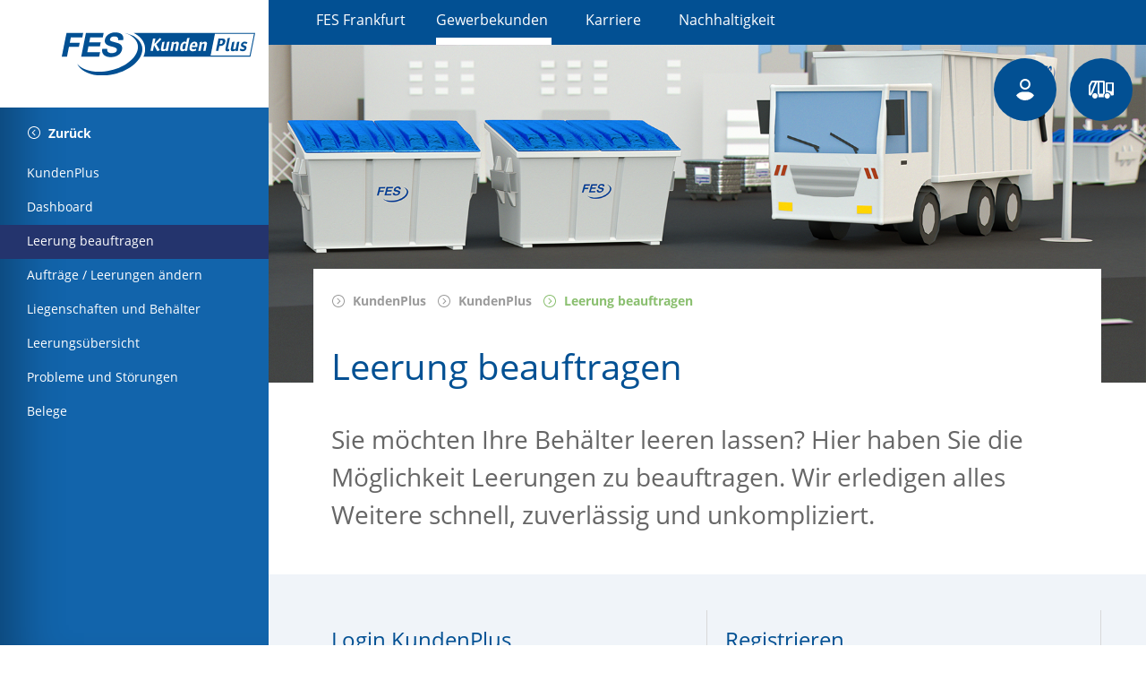

--- FILE ---
content_type: text/html; charset=utf-8
request_url: https://kundenplus.fes-frankfurt.de/leerung-beauftragen
body_size: 7149
content:
<!DOCTYPE html>
<html lang="de" dir="ltr">
<head>

<meta charset="utf-8">
<!-- 
	This website is powered by TYPO3 - inspiring people to share!
	TYPO3 is a free open source Content Management Framework initially created by Kasper Skaarhoj and licensed under GNU/GPL.
	TYPO3 is copyright 1998-2026 of Kasper Skaarhoj. Extensions are copyright of their respective owners.
	Information and contribution at https://typo3.org/
-->




<meta http-equiv="x-ua-compatible" content="IE=edge" />
<meta name="generator" content="TYPO3 CMS" />
<meta name="description" content="FES KundenPlus - In unserem Portal können B2B Kunden bequem online die Leerung der Container oder Abfalltonnen beauftragen" />
<meta name="viewport" content="width=device-width, initial-scale=1, user-scalable=no" />
<meta name="twitter:card" content="summary" />


<link rel="stylesheet" href="/typo3temp/assets/css/d2bda2a8958ca903e958a29c137cc0ed.css?1769099243" media="all">
<link rel="stylesheet" href="/assets/kundenplus.e4a425d3f9afefa21af1.css" media="all">







<style type="text/css">
  .accordioncontainer .nocontainer .row {
   margin-right:0 !important;
  margin-left:0 !important;
  }
  .accordioncontainer.box {
      margin-right:0 !important;
      margin-left:0 !important;
  
  background-color:#fff;
      -webkit-box-shadow: 0 0 10px 0 rgb(0 0 0 / 25%); 
      box-shadow: 0 0 10px 0 rgb(0 0 0 / 25%);
  }
  .accordioncontainer.box .bodytext {
      margin:20px 0px;
  }

.accordioncontainer .container {
  padding-bottom:0;
}

.accordioncontainer .nocontainer {
  padding-top:17px !important;
  padding-bottom:17px !important;
  }
</style>
<!-- Copyright (c) 2000-2022 etracker GmbH. All rights reserved. -->
<!-- This material may not be reproduced, displayed, modified or distributed -->
<!-- without the express prior written permission of the copyright holder. -->
<!-- etracker tracklet 5.0 -->
<script type="text/javascript">
// var et_pagename = "";
// var et_areas = "";
// var et_tval = 0;
// var et_tsale = 0;
// var et_tonr = "";
// var et_basket = "";
</script>
<script id="_etLoader" type="text/javascript" charset="UTF-8" data-block-cookies="true" data-respect-dnt="true" data-secure-code="OXEWME" src="//code.etracker.com/code/e.js" async></script>
<!-- etracker tracklet 5.0 end -->

    <style>
      #overlaynav {
        top: 50px;
      }

      #headerspacermobile #logomobile {
        top: 80px;
      }

    </style>
  

          <style>
             @media (min-width: 1024px) { .page .content-main:first-of-type { padding-top: 300px; } } 

          </style>
        
</head>
<body>
<ad></ad>
<meta charset="utf-8" />
<meta http-equiv="X-UA-Compatible" content="chrome=1" />
<meta name="viewport" content="width=device-width, initial-scale=1.0, user-scalable=no" />

<title>Leerung beauftragen | FES-KundenPlus</title>
<div id="site"> 
  <div class="page">
    <navigation-main><template v-slot:default="props"><div id="overlaynav"><button-togglemenu>aliqua adipisicing Lorem cupidatat</button-togglemenu><a href="#" id="logintoggl" title="Login">
    <svg class="svg-icon svg-icon-profile-notloggedin">
  <use xlink:href="/assets/spritemap.61668d7a3d39cdc24862.svg#sprite-profile-notloggedin"></use>
</svg>

  
</a><div class="logindropdown" style="display: none;"><div class="row"><a class="loginclose" href="#"><i class="icon-circle-cross"></i></a></div></div></div><nav class="navigation-main-wrapper" id="navcontainer"><navigation-header><template v-slot:default="props"><div class="menu-mobile"><button-togglemenu>aliqua adipisicing Lorem cupidatat</button-togglemenu>
	 <!-- this must be Verified By wadii  -->
	
  


<a class="cart-icon cart-icon 
  
" href="/auftragsuebermittlung">
  <div class="icon-circle"><svg class="svg-icon icon-order-right">
      <use xlink:href="/assets/spritemap.61668d7a3d39cdc24862.svg#sprite-order-right"></use>
    </svg></div>
  
</a>


<a @click.prevent="props.toggleOpen">
    <div class="icon-circle"><svg class="svg-icon svg-icon-profile-notloggedin">
        <use xlink:href="/assets/spritemap.61668d7a3d39cdc24862.svg#sprite-profile-notloggedin"></use>
      </svg></div>
  

</a></div><div class="logo-wrapper"><div class="logo-sizer"><a href="/"><img class="logo" src="/assets/03f5430a84200a2c889a186ed100be2d.svg" width="200" height="50" /></a></div></div></template><template v-slot:menu="">
    <menu-top-login class="p-10 form-login" action-uri="https://kundenplus.fes-frankfurt.de/leerung-beauftragen?cid=27431&amp;tx_fescustomerportal_login%5Baction%5D=menuTopLogin&amp;tx_fescustomerportal_login%5Bcontroller%5D=Login&amp;type=6000&amp;cHash=415c367ea125fdb859858c04e3e00f9f" action-namespace="tx_fescustomerportal_login" action-object="data" action="login" :is-authenticated="false"><template v-slot:default="formLoginProps">
        <h3 class="m-t-0 m-b-20">Login KundenPlus</h3>
        <form name="data" class="container" action="/leerung-beauftragen?tx_fescustomerportal_login%5Bcontroller%5D=Login&amp;cHash=5f2245b571b58c040ae42c05db67baa9" method="post">
<div>
<input type="hidden" name="tx_fescustomerportal_login[__referrer][@extension]" value="FesCustomerportal" />
<input type="hidden" name="tx_fescustomerportal_login[__referrer][@controller]" value="Login" />
<input type="hidden" name="tx_fescustomerportal_login[__referrer][@action]" value="menuTopLogin" />
<input type="hidden" name="tx_fescustomerportal_login[__referrer][arguments]" value="YTowOnt90d0aca1552da9871136963533c3956da7c579dd7" />
<input type="hidden" name="tx_fescustomerportal_login[__referrer][@request]" value="{&quot;@extension&quot;:&quot;FesCustomerportal&quot;,&quot;@controller&quot;:&quot;Login&quot;,&quot;@action&quot;:&quot;menuTopLogin&quot;}cdd72088d132265ae0183cdf22085dfe89f1239e" />
<input type="hidden" name="tx_fescustomerportal_login[__trustedProperties]" value="{&quot;data&quot;:{&quot;email&quot;:1,&quot;password&quot;:1}}495c8d1d7f6545c9084974db2592df8c1721511b" />
</div>

          <div class="field">
            <div class="control">
              


<div class="field " :class="{'has-error': formLoginProps.errors.email}">
  
  <div class="control control-">
    
        
            
          
        
            
            
                
              
          
        
        
            <input v-model="formLoginProps.data.email" placeholder="E-Mail-Adresse" class="input" type="text" name="tx_fescustomerportal_login[data][email]" value="" />
          
      
  </div>
  <div class="error " :class="{'has-error': formLoginProps.errorLabels.email}">
    <div v-text="formLoginProps.errorLabels.email"></div>
  </div>
</div>

            </div>
          </div>
          <div class="field">
            <div class="control">
              


<div class="field " :class="{'has-error': formLoginProps.errors.password}">
  
  <div class="control control-password">
    
        
            
          
        
            
            
                
              
          
        
        
            <input v-model="formLoginProps.data.password" placeholder="Passwort" class="input" type="password" name="tx_fescustomerportal_login[data][password]" value="" />
          
      
  </div>
  <div class="error " :class="{'has-error': formLoginProps.errorLabels.password}">
    <div v-text="formLoginProps.errorLabels.password"></div>
  </div>
</div>

            </div>
          </div>
          <div class="field">
            <div class="control">
              <input class="is-checkradio" id="id697b069e59d478.00514504" type="checkbox" name="" /><label for="id697b069e59d478.00514504">Angemeldet bleiben</label>
            </div>
          </div>
          <div class="field">
            <div class="control">
              <input @click.prevent="formLoginProps.handleSubmit" class="button is-small is-fullwidth is-primary" type="submit" value="Einloggen" />
            </div>
          </div>
        </form>
        <hr />
      </template></menu-top-login>
    
    <a class="iconlink" href="/passwort-zuruecksetzen">
      <div class="m-l-10 m-r-10">
        <div class="svg-icon svg-icon-arrow-right">
          <div class="svg-icon-wrapper"><svg class="svg-icon-element">
              <use xlink:href="/assets/spritemap.61668d7a3d39cdc24862.svg#sprite-arrow-right"></use>
            </svg></div>
        </div> Passwort vergessen
      </div>
    </a>
    
    <a class="iconlink" href="/registrierung">
      <div class="m-l-10 m-r-10">
        <div class="svg-icon svg-icon-arrow-right">
          <div class="svg-icon-wrapper"><svg class="svg-icon-element">
              <use xlink:href="/assets/spritemap.61668d7a3d39cdc24862.svg#sprite-arrow-right"></use>
            </svg></div>
        </div> Registrierung
      </div>
    </a>
  

</template></navigation-header><div></div><navigation-header><template v-slot:default="props"><div class="menu-mobile"><button-togglemenu>aliqua adipisicing Lorem cupidatat</button-togglemenu>
	 <!-- this must be Verified By wadii  -->
	
  


<a class="cart-icon cart-icon 
  
" href="/auftragsuebermittlung">
  <div class="icon-circle"><svg class="svg-icon icon-order-right">
      <use xlink:href="/assets/spritemap.61668d7a3d39cdc24862.svg#sprite-order-right"></use>
    </svg></div>
  
</a>


<a @click.prevent="props.toggleOpen">
    <div class="icon-circle"><svg class="svg-icon svg-icon-profile-notloggedin">
        <use xlink:href="/assets/spritemap.61668d7a3d39cdc24862.svg#sprite-profile-notloggedin"></use>
      </svg></div>
  

</a></div><div class="logo-wrapper"><div class="logo-sizer"><a href="/"><img class="logo" src="/assets/03f5430a84200a2c889a186ed100be2d.svg" width="200" height="50" /></a></div></div></template><template v-slot:menu="">
    <menu-top-login class="p-10 form-login" action-uri="https://kundenplus.fes-frankfurt.de/leerung-beauftragen?cid=27431&amp;tx_fescustomerportal_login%5Baction%5D=menuTopLogin&amp;tx_fescustomerportal_login%5Bcontroller%5D=Login&amp;type=6000&amp;cHash=415c367ea125fdb859858c04e3e00f9f" action-namespace="tx_fescustomerportal_login" action-object="data" action="login" :is-authenticated="false"><template v-slot:default="formLoginProps">
        <h3 class="m-t-0 m-b-20">Login KundenPlus</h3>
        <form name="data" class="container" action="/leerung-beauftragen?tx_fescustomerportal_login%5Bcontroller%5D=Login&amp;cHash=5f2245b571b58c040ae42c05db67baa9" method="post">
<div>
<input type="hidden" name="tx_fescustomerportal_login[__referrer][@extension]" value="FesCustomerportal" />
<input type="hidden" name="tx_fescustomerportal_login[__referrer][@controller]" value="Login" />
<input type="hidden" name="tx_fescustomerportal_login[__referrer][@action]" value="menuTopLogin" />
<input type="hidden" name="tx_fescustomerportal_login[__referrer][arguments]" value="YTowOnt90d0aca1552da9871136963533c3956da7c579dd7" />
<input type="hidden" name="tx_fescustomerportal_login[__referrer][@request]" value="{&quot;@extension&quot;:&quot;FesCustomerportal&quot;,&quot;@controller&quot;:&quot;Login&quot;,&quot;@action&quot;:&quot;menuTopLogin&quot;}cdd72088d132265ae0183cdf22085dfe89f1239e" />
<input type="hidden" name="tx_fescustomerportal_login[__trustedProperties]" value="{&quot;data&quot;:{&quot;email&quot;:1,&quot;password&quot;:1}}495c8d1d7f6545c9084974db2592df8c1721511b" />
</div>

          <div class="field">
            <div class="control">
              


<div class="field " :class="{'has-error': formLoginProps.errors.email}">
  
  <div class="control control-">
    
        
            
          
        
            
            
                
              
          
        
        
            <input v-model="formLoginProps.data.email" placeholder="E-Mail-Adresse" class="input" type="text" name="tx_fescustomerportal_login[data][email]" value="" />
          
      
  </div>
  <div class="error " :class="{'has-error': formLoginProps.errorLabels.email}">
    <div v-text="formLoginProps.errorLabels.email"></div>
  </div>
</div>

            </div>
          </div>
          <div class="field">
            <div class="control">
              


<div class="field " :class="{'has-error': formLoginProps.errors.password}">
  
  <div class="control control-password">
    
        
            
          
        
            
            
                
              
          
        
        
            <input v-model="formLoginProps.data.password" placeholder="Passwort" class="input" type="password" name="tx_fescustomerportal_login[data][password]" value="" />
          
      
  </div>
  <div class="error " :class="{'has-error': formLoginProps.errorLabels.password}">
    <div v-text="formLoginProps.errorLabels.password"></div>
  </div>
</div>

            </div>
          </div>
          <div class="field">
            <div class="control">
              <input class="is-checkradio" id="id697b069e5d31b5.94341649" type="checkbox" name="" /><label for="id697b069e5d31b5.94341649">Angemeldet bleiben</label>
            </div>
          </div>
          <div class="field">
            <div class="control">
              <input @click.prevent="formLoginProps.handleSubmit" class="button is-small is-fullwidth is-primary" type="submit" value="Einloggen" />
            </div>
          </div>
        </form>
        <hr />
      </template></menu-top-login>
    
    <a class="iconlink" href="/passwort-zuruecksetzen">
      <div class="m-l-10 m-r-10">
        <div class="svg-icon svg-icon-arrow-right">
          <div class="svg-icon-wrapper"><svg class="svg-icon-element">
              <use xlink:href="/assets/spritemap.61668d7a3d39cdc24862.svg#sprite-arrow-right"></use>
            </svg></div>
        </div> Passwort vergessen
      </div>
    </a>
    
    <a class="iconlink" href="/registrierung">
      <div class="m-l-10 m-r-10">
        <div class="svg-icon svg-icon-arrow-right">
          <div class="svg-icon-wrapper"><svg class="svg-icon-element">
              <use xlink:href="/assets/spritemap.61668d7a3d39cdc24862.svg#sprite-arrow-right"></use>
            </svg></div>
        </div> Registrierung
      </div>
    </a>
  

</template></navigation-header><div class="navigation-main" :class="{ open: props.isOpen }"><div class="navcontent"><div class="navigation-main-inner navmain"><div class="menu-main-panel" is="menu-main-panel"><div class="headline">Ihr Portal</div><menu-main-item class="has-sub"><template v-slot:default="menuMainItemProps"><a class="menuitem sublink" href="/kundenplus" target=""><span class="linkinner"><span class="icon-chevron-right"><div class="svg-icon svg-icon-chevron-right"><div class="svg-icon-wrapper"><svg class="svg-icon-element"><use xlink:href="/assets/spritemap.61668d7a3d39cdc24862.svg#sprite-chevron-right"></use></svg></div></div></span>KundenPlus</span></a><div class="menu-sub-container level-02 
  open
"><div class="link-back"><a href="#"><span class="icon-chevron-left-circle"><div class="svg-icon svg-icon-chevron-left-circle"><div class="svg-icon-wrapper"><svg class="svg-icon-element"><use xlink:href="/assets/spritemap.61668d7a3d39cdc24862.svg#sprite-chevron-left-circle"></use></svg></div></div></span>Zurück</a></div><a class="uppercase 
  
" href="/kundenplus"><span class="linkinner">KundenPlus</span></a><div class="menu-main-sub"><div class="menu-main-sub-item"><a class="menuitem 
    
  " href="/" target=""><span class="linkinner">Dashboard</span></a></div></div><div class="menu-main-sub"><div class="menu-main-sub-item"><a class="menuitem 
    active
  " href="/leerung-beauftragen" target=""><span class="linkinner">Leerung beauftragen</span></a></div></div><div class="menu-main-sub"><div class="menu-main-sub-item"><a class="menuitem 
    
  " href="/auftraege-/-leerungen-aendern" target=""><span class="linkinner">Aufträge / Leerungen ändern</span></a></div></div><div class="menu-main-sub"><div class="menu-main-sub-item"><a class="menuitem 
    
  " href="/liegenschaften-und-behaelter" target=""><span class="linkinner">Liegenschaften und Behälter</span></a></div></div><div class="menu-main-sub"><div class="menu-main-sub-item"><a class="menuitem 
    
  " href="/leerungsuebersicht" target=""><span class="linkinner">Leerungsübersicht</span></a></div></div><div class="menu-main-sub"><div class="menu-main-sub-item"><a class="menuitem 
    
  " href="/probleme-und-stoerungen" target=""><span class="linkinner">Probleme und Störungen</span></a></div></div><div class="menu-main-sub"><div class="menu-main-sub-item"><a class="menuitem 
    
  " href="/belege" target=""><span class="linkinner">Belege</span></a></div></div></div></template></menu-main-item><menu-main-item><template v-slot:default="menuMainItemProps"><a class="
  
 link link-internal" href="/registrierung" target=""><span class="link-internal-inner"><span class="svg-icon svg-icon-chevron-right-circle"><span class="svg-icon-wrapper"><?xml version="1.0" encoding="UTF-8"?>
<svg xmlns="http://www.w3.org/2000/svg" id="web_paket_3" viewbox="0 0 32 32">
  <polygon points="14.13 9.21 21.06 16.14 14.13 23.07 12.73 21.67 18.26 16.14 12.72 10.61 14.13 9.21"></polygon>
  <path d="M2,16c0,7.73,6.27,14,14,14,7.73,0,14-6.27,14-14S23.73,2,16,2c-7.73,0-14,6.27-14,14Zm2,0c0-6.62,5.38-12,12-12,6.62,0,12,5.38,12,12s-5.38,12-12,12c-6.62,0-12-5.38-12-12Z"></path>
</svg>
</span></span>Registrierung</span></a></template></menu-main-item><div class="menu-divider"><div class="menu-divider-image"></div></div></div><div class="menu-main-panel" is="menu-main-panel"><div class="headline">Services</div><menu-main-item class="has-sub"><template v-slot:default="menuMainItemProps"><a class="menuitem sublink" href="/entsorgung" target=""><span class="linkinner"><span class="icon-chevron-right"><div class="svg-icon svg-icon-chevron-right"><div class="svg-icon-wrapper"><svg class="svg-icon-element"><use xlink:href="/assets/spritemap.61668d7a3d39cdc24862.svg#sprite-chevron-right"></use></svg></div></div></span>Entsorgung</span></a><div class="menu-sub-container level-02 
  
"><div class="link-back"><a href="#"><span class="icon-chevron-left-circle"><div class="svg-icon svg-icon-chevron-left-circle"><div class="svg-icon-wrapper"><svg class="svg-icon-element"><use xlink:href="/assets/spritemap.61668d7a3d39cdc24862.svg#sprite-chevron-left-circle"></use></svg></div></div></span>Zurück</a></div><a class="uppercase 
  
" href="/entsorgung"><span class="linkinner">Entsorgung</span></a><div class="menu-main-sub"><div class="menu-main-sub-item"><a class="menuitem 
    
  " href="/abfallmanagement" target=""><span class="linkinner">Abfallmanagement</span></a></div></div><div class="menu-main-sub"><div class="menu-main-sub-item"><a class="menuitem 
    
  " href="/umleerservice" target=""><span class="linkinner">Umleerservice</span></a></div></div><div class="menu-main-sub"><div class="menu-main-sub-item"><a class="menuitem 
    
  " href="/containerdienst" target=""><span class="linkinner">Containerdienst</span></a></div></div><div class="menu-main-sub"><div class="menu-main-sub-item"><a class="menuitem 
    
  " href="/entsorgung/akten-und-datentraegervernichtung" target=""><span class="linkinner">Akten- und Datenträgervernichtung</span></a></div></div><div class="menu-main-sub"><div class="menu-main-sub-item"><a class="menuitem 
    
  " href="/leistungen/gewerbe/gefaehrliche-abfaelle" target=""><span class="linkinner">Gefährliche Abfälle</span></a></div></div><div class="menu-main-sub"><div class="menu-main-sub-item"><a class="menuitem 
    
  " href="/entsorgung/fett-oel-und-benzinabscheider" target=""><span class="linkinner">Fett-, Öl- und Benzinabscheider</span></a></div></div><div class="menu-main-sub"><div class="menu-main-sub-item"><a class="menuitem 
    
  " href="/entsorgung/grubenentleerung-faekalien-und-klaerschlammentsorgung" target=""><span class="linkinner">Grubenentleerung, Fäkalien- und Klärschlammentsorgung</span></a></div></div><div class="menu-main-sub"><div class="menu-main-sub-item"><a class="menuitem 
    
  " href="/entsorgung/speisereste-und-abfaelle" target=""><span class="linkinner">Speisereste und -abfälle</span></a></div></div><div class="menu-main-sub"><div class="menu-main-sub-item"><a class="menuitem 
    
  " href="/entsorgung/baustellenabfaelle" target=""><span class="linkinner">Baustellenabfälle</span></a></div></div><div class="menu-main-sub"><div class="menu-main-sub-item"><a class="menuitem 
    
  " href="/entsorgung/werksentsorgung" target=""><span class="linkinner">Werksentsorgung</span></a></div></div></div></template></menu-main-item><menu-main-item><template v-slot:default="menuMainItemProps"><a class="
  
 link link-internal" href="/weitere-dienstleistungen" target=""><span class="link-internal-inner"><span class="svg-icon svg-icon-chevron-right-circle"><span class="svg-icon-wrapper"><?xml version="1.0" encoding="UTF-8"?>
<svg xmlns="http://www.w3.org/2000/svg" id="web_paket_3" viewbox="0 0 32 32">
  <polygon points="14.13 9.21 21.06 16.14 14.13 23.07 12.73 21.67 18.26 16.14 12.72 10.61 14.13 9.21"></polygon>
  <path d="M2,16c0,7.73,6.27,14,14,14,7.73,0,14-6.27,14-14S23.73,2,16,2c-7.73,0-14,6.27-14,14Zm2,0c0-6.62,5.38-12,12-12,6.62,0,12,5.38,12,12s-5.38,12-12,12c-6.62,0-12-5.38-12-12Z"></path>
</svg>
</span></span>Weitere Dienstleistungen</span></a></template></menu-main-item><div class="menu-divider"><div class="menu-divider-image"></div></div></div><div class="menu-main-panel" is="menu-main-panel"><div class="headline">Informatives</div><menu-main-item class="has-sub"><template v-slot:default="menuMainItemProps"><a class="menuitem sublink" href="/informatives-uebersicht" target=""><span class="linkinner"><span class="icon-chevron-right"><div class="svg-icon svg-icon-chevron-right"><div class="svg-icon-wrapper"><svg class="svg-icon-element"><use xlink:href="/assets/spritemap.61668d7a3d39cdc24862.svg#sprite-chevron-right"></use></svg></div></div></span>Informatives</span></a><div class="menu-sub-container level-02 
  
"><div class="link-back"><a href="#"><span class="icon-chevron-left-circle"><div class="svg-icon svg-icon-chevron-left-circle"><div class="svg-icon-wrapper"><svg class="svg-icon-element"><use xlink:href="/assets/spritemap.61668d7a3d39cdc24862.svg#sprite-chevron-left-circle"></use></svg></div></div></span>Zurück</a></div><a class="uppercase 
  
" href="/informatives-uebersicht"><span class="linkinner">Informatives</span></a><div class="menu-main-sub"><div class="menu-main-sub-item"><a class="menuitem 
    
  " href="/abfallentsorgung" target=""><span class="linkinner">Abfallentsorgung</span></a></div></div><div class="menu-main-sub"><div class="menu-main-sub-item"><a class="menuitem 
    
  " href="/abfallentsorgung-in-frankfurt/verschiebung-der-leerungstage" target=""><span class="linkinner">Verschiebung der Leerungstage</span></a></div></div><div class="menu-main-sub"><div class="menu-main-sub-item"><a class="menuitem 
    
   link link-external" href="https://www.fes-gewerbeabfallverordnung.de/" target=""><span class="link-external-inner"><span class="icon-link-external"><?xml version="1.0" encoding="UTF-8"?>
<svg xmlns="http://www.w3.org/2000/svg" id="icon-link-external" viewbox="0 0 32 32">
  <path class="cls-1" d="M13.58,16.89c-.19,.19-.3,.44-.3,.71,0,.27,.1,.52,.3,.71,.19,.19,.44,.3,.71,.3s.52-.1,.71-.3L25.98,7.35v6.02h2.02V4h-9.46v2.02h6.01l-10.97,10.88Z"></path>
  <path class="cls-1" d="M24.99,18c-.55,0-1,.45-1,1v5.99c0,.55-.45,1-1,1H7.01c-.55,0-1-.45-1-1V9.02c0-.55,.45-1,1-1h5.91c.55,0,1-.45,1-1s-.45-1-1-1H7.01c-1.66,0-3.01,1.35-3.01,3.01v15.97c0,1.66,1.35,3.01,3.01,3.01h15.97c1.66,0,3.01-1.35,3.01-3.01v-5.99c0-.55-.45-1-1-1Z"></path>
</svg>
</span><span class="link-external-sr-only">Externer Link zu </span><span class="linkinner">Gewerbeabfallverordnung</span></span></a></div></div><div class="menu-main-sub"><div class="menu-main-sub-item"><a class="menuitem 
    
  " href="/abfallentsorgung/behaelteridentifikation" target=""><span class="linkinner">Behälteridentifikation</span></a></div></div><div class="menu-main-sub"><div class="menu-main-sub-item"><a class="menuitem 
    
  " href="/informatives-uebersicht/broschueren-und-zertifikate" target=""><span class="linkinner">Broschüren und Zertifikate</span></a></div></div></div></template></menu-main-item><menu-main-item class="has-sub"><template v-slot:default="menuMainItemProps"><a class="menuitem sublink" href="/nachhaltigkeit" target=""><span class="linkinner"><span class="icon-chevron-right"><div class="svg-icon svg-icon-chevron-right"><div class="svg-icon-wrapper"><svg class="svg-icon-element"><use xlink:href="/assets/spritemap.61668d7a3d39cdc24862.svg#sprite-chevron-right"></use></svg></div></div></span>Nachhaltigkeit</span></a><div class="menu-sub-container level-02 
  
"><div class="link-back"><a href="#"><span class="icon-chevron-left-circle"><div class="svg-icon svg-icon-chevron-left-circle"><div class="svg-icon-wrapper"><svg class="svg-icon-element"><use xlink:href="/assets/spritemap.61668d7a3d39cdc24862.svg#sprite-chevron-left-circle"></use></svg></div></div></span>Zurück</a></div><a class="uppercase 
  
" href="/nachhaltigkeit"><span class="linkinner">Nachhaltigkeit</span></a><div class="menu-main-sub"><div class="menu-main-sub-item"><a class="menuitem 
    
  " href="/nachhaltigkeit/mehrwegangebotspflicht" target=""><span class="linkinner">Mehrwegangebotspflicht</span></a></div></div><div class="menu-main-sub"><div class="menu-main-sub-item"><a class="menuitem 
    
  " href="/ueber-fes/nachhaltigkeit/nachhaltigkeitszertifikat" target=""><span class="linkinner">Nachhaltigkeitszertifikat</span></a></div></div><div class="menu-main-sub"><div class="menu-main-sub-item"><a class="menuitem 
    
  " href="/ueber-fes/nachhaltigkeitszertifizierung-nach-redcert-eu" target=""><span class="linkinner">Nachhaltigkeitszertifizierung nach REDcert EU</span></a></div></div><div class="menu-main-sub"><div class="menu-main-sub-item"><a class="menuitem 
    
  " href="/nachhaltigkeit/recyclist" target=""><span class="linkinner">reCYClist</span></a></div></div><div class="menu-main-sub"><div class="menu-main-sub-item"><a class="menuitem 
    
  " href="/nachhaltigkeit/nachhaltigkeitsbericht" target=""><span class="linkinner">Nachhaltigkeitsbericht</span></a></div></div></div></template></menu-main-item><menu-main-item><template v-slot:default="menuMainItemProps"><a class="
  
 link link-internal" href="/faq" target=""><span class="link-internal-inner"><span class="svg-icon svg-icon-chevron-right-circle"><span class="svg-icon-wrapper"><?xml version="1.0" encoding="UTF-8"?>
<svg xmlns="http://www.w3.org/2000/svg" id="web_paket_3" viewbox="0 0 32 32">
  <polygon points="14.13 9.21 21.06 16.14 14.13 23.07 12.73 21.67 18.26 16.14 12.72 10.61 14.13 9.21"></polygon>
  <path d="M2,16c0,7.73,6.27,14,14,14,7.73,0,14-6.27,14-14S23.73,2,16,2c-7.73,0-14,6.27-14,14Zm2,0c0-6.62,5.38-12,12-12,6.62,0,12,5.38,12,12s-5.38,12-12,12c-6.62,0-12-5.38-12-12Z"></path>
</svg>
</span></span>FAQ</span></a></template></menu-main-item><div class="menu-divider"><div class="menu-divider-image"></div></div></div></div><nav class="navmeta"><div class="menu-divider"><div class="menu-divider-image"></div></div><div class="m-t-10"></div><div class="menu-main-item"><a class="menuitem link link-external" title="Newsletter" href="https://web.inxmail.com/fes/newsletter_kundenplus_anmeldung.jsp"><span class="link-external-inner"><span class="icon-link-external"><?xml version="1.0" encoding="UTF-8"?>
<svg xmlns="http://www.w3.org/2000/svg" id="icon-link-external" viewbox="0 0 32 32">
  <path class="cls-1" d="M13.58,16.89c-.19,.19-.3,.44-.3,.71,0,.27,.1,.52,.3,.71,.19,.19,.44,.3,.71,.3s.52-.1,.71-.3L25.98,7.35v6.02h2.02V4h-9.46v2.02h6.01l-10.97,10.88Z"></path>
  <path class="cls-1" d="M24.99,18c-.55,0-1,.45-1,1v5.99c0,.55-.45,1-1,1H7.01c-.55,0-1-.45-1-1V9.02c0-.55,.45-1,1-1h5.91c.55,0,1-.45,1-1s-.45-1-1-1H7.01c-1.66,0-3.01,1.35-3.01,3.01v15.97c0,1.66,1.35,3.01,3.01,3.01h15.97c1.66,0,3.01-1.35,3.01-3.01v-5.99c0-.55-.45-1-1-1Z"></path>
</svg>
</span><span class="link-external-sr-only">Externer Link zu </span>Newsletter</span></a></div><div class="menu-main-item"><a class="menuitem" title="Kontakt" href="/kontakt">Kontakt</a></div></nav><div></div></div></div></nav></template></navigation-main><main><div class="navigation-top-mobilespacer"></div><navigation-top><a href="https://www.fes-frankfurt.de/" target="_blank" class="link link-external"><span class="link-external-inner"><span class="icon-link-external"><?xml version="1.0" encoding="UTF-8"?>
<svg xmlns="http://www.w3.org/2000/svg" id="icon-link-external" viewbox="0 0 32 32">
  <path class="cls-1" d="M13.58,16.89c-.19,.19-.3,.44-.3,.71,0,.27,.1,.52,.3,.71,.19,.19,.44,.3,.71,.3s.52-.1,.71-.3L25.98,7.35v6.02h2.02V4h-9.46v2.02h6.01l-10.97,10.88Z"></path>
  <path class="cls-1" d="M24.99,18c-.55,0-1,.45-1,1v5.99c0,.55-.45,1-1,1H7.01c-.55,0-1-.45-1-1V9.02c0-.55,.45-1,1-1h5.91c.55,0,1-.45,1-1s-.45-1-1-1H7.01c-1.66,0-3.01,1.35-3.01,3.01v15.97c0,1.66,1.35,3.01,3.01,3.01h15.97c1.66,0,3.01-1.35,3.01-3.01v-5.99c0-.55-.45-1-1-1Z"></path>
</svg>
</span><span class="link-external-sr-only">Externer Link zu </span><span class="navigation-top-item-inner"><span class="navigation-top-item-wrapper"><span class="navigation-top-item-text">FES Frankfurt</span></span></span></span></a><a href="/" target="_blank" class="active link link-internal"><span class="link-internal-inner"><span class="svg-icon svg-icon-chevron-right-circle"><span class="svg-icon-wrapper"><?xml version="1.0" encoding="UTF-8"?>
<svg xmlns="http://www.w3.org/2000/svg" id="web_paket_3" viewbox="0 0 32 32">
  <polygon points="14.13 9.21 21.06 16.14 14.13 23.07 12.73 21.67 18.26 16.14 12.72 10.61 14.13 9.21"></polygon>
  <path d="M2,16c0,7.73,6.27,14,14,14,7.73,0,14-6.27,14-14S23.73,2,16,2c-7.73,0-14,6.27-14,14Zm2,0c0-6.62,5.38-12,12-12,6.62,0,12,5.38,12,12s-5.38,12-12,12c-6.62,0-12-5.38-12-12Z"></path>
</svg>
</span></span><span class="navigation-top-item-inner"><span class="navigation-top-item-wrapper"><span class="navigation-top-item-text">Gewerbekunden</span></span></span></span></a><a href="https://hr.fes-frankfurt.de/" target="_blank" class="link link-external"><span class="link-external-inner"><span class="icon-link-external"><?xml version="1.0" encoding="UTF-8"?>
<svg xmlns="http://www.w3.org/2000/svg" id="icon-link-external" viewbox="0 0 32 32">
  <path class="cls-1" d="M13.58,16.89c-.19,.19-.3,.44-.3,.71,0,.27,.1,.52,.3,.71,.19,.19,.44,.3,.71,.3s.52-.1,.71-.3L25.98,7.35v6.02h2.02V4h-9.46v2.02h6.01l-10.97,10.88Z"></path>
  <path class="cls-1" d="M24.99,18c-.55,0-1,.45-1,1v5.99c0,.55-.45,1-1,1H7.01c-.55,0-1-.45-1-1V9.02c0-.55,.45-1,1-1h5.91c.55,0,1-.45,1-1s-.45-1-1-1H7.01c-1.66,0-3.01,1.35-3.01,3.01v15.97c0,1.66,1.35,3.01,3.01,3.01h15.97c1.66,0,3.01-1.35,3.01-3.01v-5.99c0-.55-.45-1-1-1Z"></path>
</svg>
</span><span class="link-external-sr-only">Externer Link zu </span><span class="navigation-top-item-inner"><span class="navigation-top-item-wrapper"><span class="navigation-top-item-text">Karriere</span></span></span></span></a><a href="https://nachhaltigkeit.fes-frankfurt.de/" target="_blank" class="link link-external"><span class="link-external-inner"><span class="icon-link-external"><?xml version="1.0" encoding="UTF-8"?>
<svg xmlns="http://www.w3.org/2000/svg" id="icon-link-external" viewbox="0 0 32 32">
  <path class="cls-1" d="M13.58,16.89c-.19,.19-.3,.44-.3,.71,0,.27,.1,.52,.3,.71,.19,.19,.44,.3,.71,.3s.52-.1,.71-.3L25.98,7.35v6.02h2.02V4h-9.46v2.02h6.01l-10.97,10.88Z"></path>
  <path class="cls-1" d="M24.99,18c-.55,0-1,.45-1,1v5.99c0,.55-.45,1-1,1H7.01c-.55,0-1-.45-1-1V9.02c0-.55,.45-1,1-1h5.91c.55,0,1-.45,1-1s-.45-1-1-1H7.01c-1.66,0-3.01,1.35-3.01,3.01v15.97c0,1.66,1.35,3.01,3.01,3.01h15.97c1.66,0,3.01-1.35,3.01-3.01v-5.99c0-.55-.45-1-1-1Z"></path>
</svg>
</span><span class="link-external-sr-only">Externer Link zu </span><span class="navigation-top-item-inner"><span class="navigation-top-item-wrapper"><span class="navigation-top-item-text">Nachhaltigkeit</span></span></span></span></a></navigation-top><div class="headvisual"><img src="/fileadmin/1_hauptseiten/kundenplus/headvisuals/fes_kundenplus_headvisual_muellfahrzeug_container.jpg" /></div><notification-users action-uri="" action-namespace="" action-object=""><template v-slot:default="props"><modal identifier="loginModal" :close-button-disable="true"><div><div class="bigicons bluecircle"><div class="iconelement"><div class="element"><span><div class="icon"><div class="svg-icon svg-icon-key"><div class="svg-icon-wrapper"><svg class="svg-icon-element"><use xlink:href="/assets/spritemap.61668d7a3d39cdc24862.svg#sprite-key"></use></svg></div></div></div></span></div></div></div></div><div class="columns is-multiline"><div class="column is-12"><h2>Sie sind als Privatkunde registriert</h2><p>Sie haben einen Privatkundenaccount. Bitte melden Sie sich im FES-FrankfurtPlus Portal für Privatkunden an. Dort finden Sie alle Funktionen und Informationen für Privatkunden.</p><div class="blocbtn"><a class="btn btn-lg btn-primary" :href="props.linkValue" id="zurfeslogin">Zu FrankfurtPlus</a><a class="btn btn-lg btn-primary closeModallogin" v-on:click="props.handleCloseModal">Fenster schließen</a></div></div></div></modal></template></notification-users>

<menu-top impersonate-exit-uri="/leerung-beauftragen?cid=27431&amp;tx_fescustomerportal_login%5Baction%5D=menuTopLogin&amp;tx_fescustomerportal_login%5Bcontroller%5D=Login&amp;type=6000&amp;cHash=415c367ea125fdb859858c04e3e00f9f"><template v-slot:default="">
    
    
    
    
    
      
	

	
    <menu-top-login class="p-10 form-login" action-uri="https://kundenplus.fes-frankfurt.de/leerung-beauftragen?cid=27431&amp;tx_fescustomerportal_login%5Baction%5D=menuTopLogin&amp;tx_fescustomerportal_login%5Bcontroller%5D=Login&amp;type=6000&amp;cHash=415c367ea125fdb859858c04e3e00f9f" action-namespace="tx_fescustomerportal_login" action-object="data" action="login" :is-authenticated="false"><template v-slot:default="formLoginProps">
        <h3 class="m-t-0 m-b-20">Login KundenPlus</h3>
        <form name="data" class="container" action="/leerung-beauftragen?tx_fescustomerportal_login%5Bcontroller%5D=Login&amp;cHash=5f2245b571b58c040ae42c05db67baa9" method="post">
<div>
<input type="hidden" name="tx_fescustomerportal_login[__referrer][@extension]" value="FesCustomerportal" />
<input type="hidden" name="tx_fescustomerportal_login[__referrer][@controller]" value="Login" />
<input type="hidden" name="tx_fescustomerportal_login[__referrer][@action]" value="menuTopLogin" />
<input type="hidden" name="tx_fescustomerportal_login[__referrer][arguments]" value="YTowOnt90d0aca1552da9871136963533c3956da7c579dd7" />
<input type="hidden" name="tx_fescustomerportal_login[__referrer][@request]" value="{&quot;@extension&quot;:&quot;FesCustomerportal&quot;,&quot;@controller&quot;:&quot;Login&quot;,&quot;@action&quot;:&quot;menuTopLogin&quot;}cdd72088d132265ae0183cdf22085dfe89f1239e" />
<input type="hidden" name="tx_fescustomerportal_login[__trustedProperties]" value="{&quot;data&quot;:{&quot;email&quot;:1,&quot;password&quot;:1}}495c8d1d7f6545c9084974db2592df8c1721511b" />
</div>

          <div class="field">
            <div class="control">
              


<div class="field " :class="{'has-error': formLoginProps.errors.email}">
  
  <div class="control control-">
    
        
            
          
        
            
            
                
              
          
        
        
            <input v-model="formLoginProps.data.email" placeholder="E-Mail-Adresse" class="input" type="text" name="tx_fescustomerportal_login[data][email]" value="" />
          
      
  </div>
  <div class="error " :class="{'has-error': formLoginProps.errorLabels.email}">
    <div v-text="formLoginProps.errorLabels.email"></div>
  </div>
</div>

            </div>
          </div>
          <div class="field">
            <div class="control">
              


<div class="field " :class="{'has-error': formLoginProps.errors.password}">
  
  <div class="control control-password">
    
        
            
          
        
            
            
                
              
          
        
        
            <input v-model="formLoginProps.data.password" placeholder="Passwort" class="input" type="password" name="tx_fescustomerportal_login[data][password]" value="" />
          
      
  </div>
  <div class="error " :class="{'has-error': formLoginProps.errorLabels.password}">
    <div v-text="formLoginProps.errorLabels.password"></div>
  </div>
</div>

            </div>
          </div>
          <div class="field">
            <div class="control">
              <input class="is-checkradio" id="id697b069e654903.68391055" type="checkbox" name="" /><label for="id697b069e654903.68391055">Angemeldet bleiben</label>
            </div>
          </div>
          <div class="field">
            <div class="control">
              <input @click.prevent="formLoginProps.handleSubmit" class="button is-small is-fullwidth is-primary" type="submit" value="Einloggen" />
            </div>
          </div>
        </form>
        <hr />
      </template></menu-top-login>
    
    <a class="iconlink" href="/passwort-zuruecksetzen">
      <div class="m-l-10 m-r-10">
        <div class="svg-icon svg-icon-arrow-right">
          <div class="svg-icon-wrapper"><svg class="svg-icon-element">
              <use xlink:href="/assets/spritemap.61668d7a3d39cdc24862.svg#sprite-arrow-right"></use>
            </svg></div>
        </div> Passwort vergessen
      </div>
    </a>
    
    <a class="iconlink" href="/registrierung">
      <div class="m-l-10 m-r-10">
        <div class="svg-icon svg-icon-arrow-right">
          <div class="svg-icon-wrapper"><svg class="svg-icon-element">
              <use xlink:href="/assets/spritemap.61668d7a3d39cdc24862.svg#sprite-arrow-right"></use>
            </svg></div>
        </div> Registrierung
      </div>
    </a>
  






    
    
    
  </template><template v-slot:carticon="cartIconSlotProps">
    
        
        
          
	

	
	 <!-- this must be Verified By wadii  -->
	
  


<a class="cart-icon cart-icon 
  
" href="/auftragsuebermittlung">
  <div class="icon-circle"><svg class="svg-icon icon-order-right">
      <use xlink:href="/assets/spritemap.61668d7a3d39cdc24862.svg#sprite-order-right"></use>
    </svg></div>
  
</a>







        
      
  </template><template v-slot:usericon="">
    
    
      
	

	
    <div class="icon-circle"><svg class="svg-icon svg-icon-profile-notloggedin">
        <use xlink:href="/assets/spritemap.61668d7a3d39cdc24862.svg#sprite-profile-notloggedin"></use>
      </svg></div>
  






    
  </template><template v-slot:impersonate="impersonateProps">
    
    
  </template></menu-top>
<div class="content-main-wrapper"><div class="content-main"><div class="content-main-inner container p-t-40"><div class="breadcrumb-container"><a class="breadcrumb-item link" href="/"><div class="breadcrumb-item-inner"><div class="svg-icon svg-icon-chevron-right-circle"><div class="svg-icon-wrapper"><svg class="svg-icon-element"><use xlink:href="/assets/spritemap.61668d7a3d39cdc24862.svg#sprite-chevron-right-circle"></use></svg></div></div><div class="text">KundenPlus</div></div></a><a class="breadcrumb-item link" href="/kundenplus"><div class="breadcrumb-item-inner"><div class="svg-icon svg-icon-chevron-right-circle"><div class="svg-icon-wrapper"><svg class="svg-icon-element"><use xlink:href="/assets/spritemap.61668d7a3d39cdc24862.svg#sprite-chevron-right-circle"></use></svg></div></div><div class="text">KundenPlus</div></div></a><a class="breadcrumb-item active" href="/leerung-beauftragen"><div class="breadcrumb-item-inner"><div class="svg-icon svg-icon-chevron-right-circle"><div class="svg-icon-wrapper"><svg class="svg-icon-element"><use xlink:href="/assets/spritemap.61668d7a3d39cdc24862.svg#sprite-chevron-right-circle"></use></svg></div></div><div class="text">Leerung beauftragen</div></div></a></div><h1>Leerung beauftragen</h1><div class="columns is-multiline is-gapless"><div class="column is-12"><div class="subheading">
    Sie möchten Ihre Behälter leeren lassen? Hier haben Sie die Möglichkeit Leerungen zu beauftragen. Wir erledigen alles Weitere schnell, zuverlässig und unkompliziert.
  </div></div><div class="m-t-40"></div></div></div></div><div
  class="
    content-main
    
  
      is-background-blue
    

  "
><div
    class="
      content-main-inner
      container
    "
  ><div class="columns 
  
    has-divider
  
"><div class="column is-6"><div><div><div class="columns is-multiline">
    <form-login class="column m-b-40 form-login" action-uri="https://kundenplus.fes-frankfurt.de/leerung-beauftragen?cid=42573&amp;tx_fescustomerportal_login%5Baction%5D=homepageTeaserLogin&amp;tx_fescustomerportal_login%5Bcontroller%5D=Login&amp;type=6000&amp;cHash=4fc2131a09c0e55995bada6c33a0135b" action-namespace="tx_fescustomerportal_login" action-object="data" action="login"><template v-slot:default="formLoginProps">
        
          <h2 class="m-b-20">Login KundenPlus</h2>
          <p class="larger">Wenn Sie sich das erste Mal in das Portal KundenPlus einloggen, werden Sie im nächsten Schritt nach Ihrem Zugangscode gefragt, den Sie per Mail erhalten haben.</p>
        
        <form v-on:submit="formLoginProps.handleSubmit" name="data" class="container" action="/leerung-beauftragen?tx_fescustomerportal_login%5Bcontroller%5D=Login&amp;cHash=5f2245b571b58c040ae42c05db67baa9" method="post">
<div>
<input type="hidden" name="tx_fescustomerportal_login[__referrer][@extension]" value="FesCustomerportal" />
<input type="hidden" name="tx_fescustomerportal_login[__referrer][@controller]" value="Login" />
<input type="hidden" name="tx_fescustomerportal_login[__referrer][@action]" value="homepageTeaserLogin" />
<input type="hidden" name="tx_fescustomerportal_login[__referrer][arguments]" value="YTowOnt90d0aca1552da9871136963533c3956da7c579dd7" />
<input type="hidden" name="tx_fescustomerportal_login[__referrer][@request]" value="{&quot;@extension&quot;:&quot;FesCustomerportal&quot;,&quot;@controller&quot;:&quot;Login&quot;,&quot;@action&quot;:&quot;homepageTeaserLogin&quot;}61ef107e1bdd1c3c6073b9b8f97a43fdfb266373" />
<input type="hidden" name="tx_fescustomerportal_login[__trustedProperties]" value="{&quot;data&quot;:{&quot;email&quot;:1,&quot;password&quot;:1}}495c8d1d7f6545c9084974db2592df8c1721511b" />
</div>

          <div class="field">
            <div class="control">
              


<div class="field " :class="{'has-error': formLoginProps.errors.email}">
  
  <div class="control control-">
    
        
            
          
        
            
            
                
              
          
        
        
            <input v-model="formLoginProps.data.email" placeholder="E-Mail-Adresse" class="input" type="text" name="tx_fescustomerportal_login[data][email]" value="" />
          
      
  </div>
  <div class="error " :class="{'has-error': formLoginProps.errorLabels.email}">
    <div v-text="formLoginProps.errorLabels.email"></div>
  </div>
</div>

            </div>
          </div>
          <div class="field">
            <div class="control">
              


<div class="field " :class="{'has-error': formLoginProps.errors.password}">
  
  <div class="control control-password">
    
        
            
          
        
            
            
                
              
          
        
        
            <input v-model="formLoginProps.data.password" placeholder="Passwort" class="input" type="password" name="tx_fescustomerportal_login[data][password]" value="" />
          
      
  </div>
  <div class="error " :class="{'has-error': formLoginProps.errorLabels.password}">
    <div v-text="formLoginProps.errorLabels.password"></div>
  </div>
</div>

            </div>
          </div>
          <div class="field">
            <div class="control">
              <input class="is-checkradio" id="id697b069e6392d3.22224959" type="checkbox" name="" /><label for="id697b069e6392d3.22224959">Angemeldet bleiben</label>
            </div>
          </div>
          <div class="field">
            <div class="control">
              <div style="visibility: invisible; height: 1px">
                <input @click.prevent="formLoginProps.handleSubmit" class="button is-large is-primary" type="submit" value="Einloggen" />
              </div><a :class="['button', 'is-large', 'is-primary',                   {'is-loading': formLoginProps.isLoading}]" @click.prevent="formLoginProps.handleSubmit">Einloggen</a>
            </div>
          </div>
        </form>
        
          
          <a class="iconlink" href="/passwort-zuruecksetzen">
            <div class="m-t-20 m-r-10">
              <div class="svg-icon svg-icon-arrow-right">
                <div class="svg-icon-wrapper"><svg class="svg-icon-element">
                    <use xlink:href="/assets/spritemap.61668d7a3d39cdc24862.svg#sprite-arrow-right"></use>
                  </svg></div>
              </div> Passwort vergessen
            </div>
          </a>
        
      </template></form-login>
  

</div></div></div></div><div class="column is-6"><div><div><div class="columns is-multiline"><div class="column teaser-register" is="teaser-register">
  <h2 class="m-b-20">Registrieren</h2>
  <p class="larger m-b-30">Sie sind Kunde der FES und möchten die Vorteile des FES-Kundenportals nutzen? Dann registrieren Sie sich jetzt!</p>
  
  
  <button-default class="" href="/registrierung">
  <span class="text">Zur Registrierung</span>
</button-default>

</div>

<div class="column is-12"><div class="bodytext"><div class=""><p>Das Beste ist für Sie als unsere Besucher gerade gut genug. Aus dem Grund gehen wir mit der Zeit und halten unsere Website auf dem technisch neuesten Stand.&nbsp;Ein optimales Erlebnis haben Sie mit&nbsp;Firefox, Chrome, Edge, Opera, Safari, jeweils in aktuellen Versionen.</p></div></div></div></div></div></div></div></div></div></div><div class="content-main"><div class="content-main-inner container"><div class="columns is-multiline is-gapless"></div></div></div></div><div class="footer-default" is="footer-default"><div class="footer-content"><div class="container"><div class="columns is-gaples-vertical is-multiline"><div class="column is-4"></div><div class="column is-8"><div class="menu has-text-right-tablet"><a href="/impressum" class="link link-internal"><span class="link-internal-inner"><span class="svg-icon svg-icon-chevron-right-circle"><span class="svg-icon-wrapper"><?xml version="1.0" encoding="UTF-8"?>
<svg xmlns="http://www.w3.org/2000/svg" id="web_paket_3" viewbox="0 0 32 32">
  <polygon points="14.13 9.21 21.06 16.14 14.13 23.07 12.73 21.67 18.26 16.14 12.72 10.61 14.13 9.21"></polygon>
  <path d="M2,16c0,7.73,6.27,14,14,14,7.73,0,14-6.27,14-14S23.73,2,16,2c-7.73,0-14,6.27-14,14Zm2,0c0-6.62,5.38-12,12-12,6.62,0,12,5.38,12,12s-5.38,12-12,12c-6.62,0-12-5.38-12-12Z"></path>
</svg>
</span></span>Impressum</span></a><a href="/datenschutz" class="link link-internal"><span class="link-internal-inner"><span class="svg-icon svg-icon-chevron-right-circle"><span class="svg-icon-wrapper"><?xml version="1.0" encoding="UTF-8"?>
<svg xmlns="http://www.w3.org/2000/svg" id="web_paket_3" viewbox="0 0 32 32">
  <polygon points="14.13 9.21 21.06 16.14 14.13 23.07 12.73 21.67 18.26 16.14 12.72 10.61 14.13 9.21"></polygon>
  <path d="M2,16c0,7.73,6.27,14,14,14,7.73,0,14-6.27,14-14S23.73,2,16,2c-7.73,0-14,6.27-14,14Zm2,0c0-6.62,5.38-12,12-12,6.62,0,12,5.38,12,12s-5.38,12-12,12c-6.62,0-12-5.38-12-12Z"></path>
</svg>
</span></span>Datenschutz</span></a><a href="/agb" class="link link-internal"><span class="link-internal-inner"><span class="svg-icon svg-icon-chevron-right-circle"><span class="svg-icon-wrapper"><?xml version="1.0" encoding="UTF-8"?>
<svg xmlns="http://www.w3.org/2000/svg" id="web_paket_3" viewbox="0 0 32 32">
  <polygon points="14.13 9.21 21.06 16.14 14.13 23.07 12.73 21.67 18.26 16.14 12.72 10.61 14.13 9.21"></polygon>
  <path d="M2,16c0,7.73,6.27,14,14,14,7.73,0,14-6.27,14-14S23.73,2,16,2c-7.73,0-14,6.27-14,14Zm2,0c0-6.62,5.38-12,12-12,6.62,0,12,5.38,12,12s-5.38,12-12,12c-6.62,0-12-5.38-12-12Z"></path>
</svg>
</span></span>AGB</span></a><a href="/nutzungsbedingungen" class="link link-internal"><span class="link-internal-inner"><span class="svg-icon svg-icon-chevron-right-circle"><span class="svg-icon-wrapper"><?xml version="1.0" encoding="UTF-8"?>
<svg xmlns="http://www.w3.org/2000/svg" id="web_paket_3" viewbox="0 0 32 32">
  <polygon points="14.13 9.21 21.06 16.14 14.13 23.07 12.73 21.67 18.26 16.14 12.72 10.61 14.13 9.21"></polygon>
  <path d="M2,16c0,7.73,6.27,14,14,14,7.73,0,14-6.27,14-14S23.73,2,16,2c-7.73,0-14,6.27-14,14Zm2,0c0-6.62,5.38-12,12-12,6.62,0,12,5.38,12,12s-5.38,12-12,12c-6.62,0-12-5.38-12-12Z"></path>
</svg>
</span></span>Nutzungsbedingungen</span></a></div></div><div class="column is-6"><div class="footer-text">© FES Frankfurter Entsorgungs- und Service GmbH 2026</div></div><div class="column has-text-right-desktop is-6"><div class="footer-text">Die Rhein-Main-Macher</div></div></div></div></div></div></main>
  </div>
  
  
  
  <portal-target slim="slim" name="modal"></portal-target>
</div>
<script src="/typo3conf/ext/fes_templates/Resources/Dist/polyfill.min.js?1769099181"></script>
<script src="/typo3conf/ext/fes_templates/Resources/Dist/jquery.min.js?1769099181"></script>

<script src="/assets/kundenplus.5b8aba584eac85bbcd64.js"></script>
<script src="/typo3conf/ext/aimeos/Resources/Public/Themes/default/aimeos.js?1769099216"></script>
<script src="/assets/ajax-spritemap.a7161bbe3d057eafcb7a.js"></script>



</body>
</html>

--- FILE ---
content_type: image/svg+xml
request_url: https://kundenplus.fes-frankfurt.de/assets/dfdf3fe4ff3036a5763b8afc5fbb2996.svg
body_size: 505
content:
<?xml version="1.0" encoding="UTF-8"?>
<svg width="258px" height="1px" viewBox="0 0 258 1" version="1.1" xmlns="http://www.w3.org/2000/svg" xmlns:xlink="http://www.w3.org/1999/xlink">
    <!-- Generator: Sketch 59.1 (86144) - https://sketch.com -->
    <title>Rectangle</title>
    <desc>Created with Sketch.</desc>
    <defs>
        <linearGradient x1="0%" y1="100%" x2="100%" y2="100%" id="linearGradient-1">
            <stop stop-color="#FFFFFF" stop-opacity="0" offset="0%"></stop>
            <stop stop-color="#C0D3E4" offset="51.0676536%"></stop>
            <stop stop-color="#FFFFFF" stop-opacity="0" offset="100%"></stop>
        </linearGradient>
    </defs>
    <g id="Symbols" stroke="none" stroke-width="1" fill="none" fill-rule="evenodd" opacity="0.3">
        <g id="navigation/lefthand/eingeloggt" transform="translate(-21.000000, -297.000000)" fill="url(#linearGradient-1)">
            <rect id="Rectangle" x="21" y="297" width="258" height="1"></rect>
        </g>
    </g>
</svg>

--- FILE ---
content_type: image/svg+xml
request_url: https://kundenplus.fes-frankfurt.de/assets/03f5430a84200a2c889a186ed100be2d.svg
body_size: 3235
content:
<?xml version="1.0" encoding="utf-8"?>
<!-- Generator: Adobe Illustrator 24.3.0, SVG Export Plug-In . SVG Version: 6.00 Build 0)  -->
<svg version="1.1" id="Ebene_1" xmlns="http://www.w3.org/2000/svg" xmlns:xlink="http://www.w3.org/1999/xlink" x="0px" y="0px"
	 viewBox="0 0 600 135" style="enable-background:new 0 0 600 135;" xml:space="preserve">
<style type="text/css">
	.st0{fill:#025093;}
</style>
<g>
	<path class="st0" d="M195.3,2c28,5.7,48.7,20.5,53.6,41.5c8.1,35-31,73.9-87.3,86.9c-51.9,12-100.3-2.3-113.8-32
		c17.6,21.5,59.1,30.5,103.4,20.3c54-12.5,91.7-48.8,84.2-81.3C231.5,20.8,216.4,8.4,195.3,2"/>
	<polygon class="st0" points="0,75.7 16.2,75.7 22.3,45.3 53.1,45.3 55.6,32.7 24.8,32.7 28.2,15.7 63.7,15.7 66.4,2.1 14.7,2.1 	
		"/>
	<polygon class="st0" points="60.2,75.7 116,75.7 118.8,62.1 79.1,62.1 82.7,44 118.4,44 120.9,31.5 85.2,31.5 88.4,15.7 
		127.2,15.7 129.9,2.1 74.9,2.1 	"/>
	<path class="st0" d="M125.6,51.2c-3.8,18.1,9.8,26.2,26.1,26.2c20,0,32.6-10.1,35.3-23.6c3.3-16.7-12.5-20.1-17.6-21.4
		c-17.5-4.7-20.9-5.5-19.7-11.1c1.2-6.2,7.6-8.3,12.8-8.3c7.7,0,13.6,2.3,12.3,11.1h15.7c3.4-17-9.4-23.7-24.7-23.7
		c-13.3,0-29,7.2-32,22.3c-2.8,13.8,7.4,18,17.8,20.9c10.2,2.9,21,4.2,19.4,12.2c-1.5,7.5-10.5,9.2-16.2,9.2
		c-8.7,0-15.5-3.8-13.6-13.6H125.6z"/>
	<g>
		<path class="st0" d="M412.9,35.2c-0.5-0.4-1.2-0.6-2.1-0.6c-1.1,0-2,0.3-2.7,0.8c-0.7,0.5-1.3,1.1-1.8,1.8c-0.5,0.7-0.8,1.4-1,2.1
			c-0.2,0.7-0.4,1.3-0.5,1.6h8.8c0.1-0.6,0.2-1.2,0.3-1.9c0.1-0.7,0.1-1.4-0.1-2.1C413.7,36.2,413.4,35.6,412.9,35.2z"/>
		<path class="st0" d="M382,34.9c-1,0-1.9,0.2-2.7,0.6c-0.7,0.4-1.4,1-1.9,1.8c-0.5,0.8-1,1.8-1.3,2.9c-0.4,1.2-0.7,2.5-1,4.1
			c-0.6,3.2-0.8,5.5-0.4,6.9c0.4,1.4,1.5,2.1,3.3,2.1c1.3,0,2.2-0.2,2.9-0.7c0.7-0.5,1.2-0.9,1.6-1.3l3.1-15.3
			c-0.2-0.1-0.6-0.4-1.1-0.7C384,35.1,383.2,34.9,382,34.9z"/>
		<path class="st0" d="M222.9,2.1c18.3,9,30.7,22.9,34.5,39.5c2.6,11.2,1.3,22.8-3.7,34.1h331.6c4.3-21.4,9.9-49.5,14.7-73.6H222.9z
			 M303.6,55.6c0,0.1-0.1,0.2-0.3,0.3c-0.2,0.1-0.4,0.3-0.6,0.3l-4.9,2.2c-0.2,0.1-0.5,0.2-0.6,0.3c-0.2,0.1-0.3,0.1-0.5,0.1
			c-0.2,0-0.4-0.1-0.5-0.3c-0.2-0.2-0.3-0.3-0.3-0.5l-9.5-17.2h-0.1l-3.2,15.8c-0.1,0.5-0.2,0.9-0.4,1c-0.2,0.1-0.5,0.2-1,0.2h-5.2
			c-0.5,0-0.8-0.1-0.9-0.2c-0.1-0.1-0.1-0.5,0-1l7.3-36.1c0.1-0.5,0.2-0.9,0.4-1c0.2-0.1,0.5-0.2,1-0.2h5.2c0.5,0,0.8,0.1,0.9,0.2
			c0.1,0.1,0.1,0.5,0,1l-3.2,15.7h0.1l15.8-17.1c0.1-0.1,0.3-0.3,0.5-0.5c0.2-0.2,0.4-0.3,0.6-0.3c0.1,0,0.3,0,0.4,0.1
			c0.1,0.1,0.3,0.2,0.5,0.3l3.4,1.9c0.2,0.1,0.3,0.2,0.4,0.3c0.1,0.1,0.2,0.3,0.2,0.3c-0.1,0.3-0.1,0.5-0.3,0.6
			c-0.1,0.1-0.2,0.2-0.3,0.3l-15.1,15.8l9.9,16.4c0.1,0.1,0.1,0.2,0.2,0.3C303.7,55.1,303.7,55.3,303.6,55.6z M334.3,30.5L330.8,48
			c-0.4,2-0.6,3.5-0.7,4.5c-0.1,1-0.1,1.8-0.1,2.3c0,0.5,0.1,0.9,0.1,1.1c0.1,0.2,0.1,0.5,0,0.8c-0.1,0.3-0.3,0.5-0.7,0.6l-4.6,1.4
			c-0.4,0.1-0.7,0.2-0.9,0.2c-0.4,0-0.6-0.3-0.8-0.8c-0.2-0.5-0.3-1.4-0.3-2.5c-0.4,0.3-1,0.7-1.6,1.1c-0.6,0.4-1.3,0.7-2.1,1.1
			c-0.8,0.3-1.6,0.6-2.6,0.8c-0.9,0.2-1.9,0.3-3.1,0.3c-0.8,0-1.6-0.1-2.4-0.3c-0.8-0.2-1.5-0.6-2.1-1.2c-0.6-0.6-1-1.4-1.3-2.5
			c-0.3-1.1-0.2-2.4,0.1-4.1l3.9-19.3c0.1-0.4,0.2-0.7,0.4-0.8c0.2-0.1,0.5-0.2,0.8-0.3l4.9-1c0.1,0,0.2,0,0.5-0.1
			c0.2-0.1,0.4-0.1,0.5-0.1c0.2,0,0.3,0.1,0.3,0.2c0,0.1,0,0.5-0.1,1l-3.6,17.9c-0.1,0.5-0.2,1.1-0.2,1.6c-0.1,0.6,0,1.1,0.1,1.5
			c0.1,0.4,0.4,0.8,0.7,1.1c0.4,0.3,0.9,0.4,1.6,0.4c1.2,0,2.3-0.2,3.2-0.7c1-0.4,1.6-0.8,2.1-1.1l4-19.9c0.1-0.4,0.2-0.7,0.4-0.8
			c0.2-0.1,0.5-0.2,0.8-0.3l4.9-1c0.1,0,0.2,0,0.5-0.1c0.2-0.1,0.4-0.1,0.5-0.1c0.1,0,0.2,0.1,0.3,0.2
			C334.5,29.7,334.4,30,334.3,30.5z M363.1,37.5l-4,19.7c-0.1,0.3-0.1,0.5-0.3,0.6c-0.1,0.1-0.3,0.2-0.7,0.2h-5.6
			c-0.3,0-0.5-0.1-0.6-0.2c-0.1-0.1-0.1-0.3,0-0.6l3.5-17.3c0.1-0.5,0.2-1.1,0.2-1.6c0.1-0.6,0-1.1-0.1-1.5
			c-0.1-0.5-0.4-0.8-0.7-1.1c-0.4-0.3-0.9-0.4-1.6-0.4c-0.6,0-1.2,0.1-1.7,0.3c-0.6,0.2-1.1,0.4-1.5,0.6c-0.5,0.3-0.9,0.5-1.3,0.8
			c-0.4,0.3-0.7,0.5-0.9,0.6l-4,19.7c-0.1,0.3-0.1,0.5-0.3,0.6c-0.1,0.1-0.3,0.2-0.7,0.2h-5.6c-0.3,0-0.5-0.1-0.6-0.2
			c-0.1-0.1-0.1-0.3,0-0.6l3.4-17c0.4-2,0.6-3.5,0.7-4.5c0.1-1,0.1-1.8,0.1-2.3c0-0.5-0.1-0.9-0.1-1.1c-0.1-0.2-0.1-0.5,0-0.8
			c0.1-0.3,0.3-0.5,0.7-0.6l4.6-1.4c0.4-0.1,0.7-0.2,0.9-0.2c0.4,0,0.6,0.3,0.8,1c0.1,0.6,0.2,1.6,0.3,2.9c0.5-0.4,1-0.8,1.7-1.2
			c0.6-0.4,1.3-0.9,2.1-1.3c0.8-0.4,1.6-0.7,2.6-1c0.9-0.3,2-0.4,3.1-0.4c0.8,0,1.6,0.1,2.4,0.3c0.8,0.2,1.5,0.6,2.1,1.2
			c0.6,0.6,1,1.4,1.3,2.5C363.5,34.5,363.4,35.8,363.1,37.5z M396.2,18.5l-6.2,30.7c-0.3,1.3-0.4,2.4-0.5,3.3
			c-0.1,0.8-0.1,1.5-0.1,2c0,0.5,0,0.9,0.1,1.2c0.1,0.3,0.1,0.6,0,0.8c0,0.2-0.2,0.4-0.6,0.5l-4.6,1.7c-0.1,0-0.3,0.1-0.4,0.1
			c-0.1,0.1-0.3,0.1-0.4,0.1c-0.1,0-0.2-0.1-0.4-0.3c-0.1-0.2-0.2-0.5-0.3-0.8c-0.1-0.3-0.1-0.7-0.2-1.1c-0.1-0.4-0.1-0.8-0.1-1.1
			c-0.3,0.2-0.7,0.5-1.2,0.9c-0.5,0.4-1.1,0.7-1.8,1.1c-0.7,0.4-1.5,0.7-2.3,1c-0.9,0.3-1.8,0.4-2.8,0.4c-3.2,0-5.4-1.2-6.5-3.6
			c-1.1-2.4-1.2-5.8-0.4-10.1c1.1-5.4,2.8-9.4,5.2-12c2.4-2.6,5.3-4,8.8-4c1.5,0,2.6,0.2,3.3,0.6c0.7,0.4,1.2,0.8,1.6,1.1l2.3-11.5
			c0.1-0.4,0.2-0.7,0.4-0.8c0.2-0.1,0.5-0.2,0.8-0.3l4.9-1c0.1,0,0.2,0,0.4-0.1c0.2-0.1,0.3-0.1,0.4-0.1c0.2,0,0.4,0.1,0.4,0.2
			C396.4,17.7,396.3,18,396.2,18.5z M421,39.4c-0.1,1.8-0.3,3.6-0.6,5.3c-0.1,0.5-0.3,0.9-0.5,1.1c-0.2,0.2-0.6,0.3-1.1,0.3h-15.1
			c-0.2,0.8-0.2,1.6-0.3,2.4c0,0.8,0.1,1.6,0.4,2.3c0.3,0.7,0.8,1.3,1.5,1.7c0.7,0.4,1.7,0.6,3,0.6c1,0,1.9-0.1,2.8-0.3
			c0.8-0.2,1.6-0.4,2.2-0.6c0.6-0.2,1.2-0.5,1.6-0.6c0.4-0.2,0.7-0.3,0.9-0.3c0.3,0,0.4,0.2,0.5,0.4l0.7,3.4c0.1,0.2,0.1,0.4,0,0.6
			c-0.1,0.4-0.5,0.8-1.2,1.2c-0.7,0.4-1.6,0.7-2.6,1.1c-1,0.3-2.2,0.6-3.4,0.8c-1.2,0.2-2.4,0.3-3.5,0.3c-1.9,0-3.5-0.3-4.9-0.8
			c-1.4-0.5-2.6-1.4-3.4-2.6c-0.9-1.2-1.4-2.7-1.7-4.5c-0.3-1.8-0.1-4,0.4-6.6c0.5-2.2,1.2-4.3,2.1-6.2c1-1.9,2.1-3.4,3.4-4.8
			c1.3-1.3,2.8-2.4,4.5-3.1c1.7-0.7,3.4-1.1,5.3-1.1c2.4,0,4.2,0.5,5.5,1.4c1.3,1,2.2,2.2,2.7,3.7C420.9,35.9,421.1,37.6,421,39.4z
			 M450.2,37.5l-4,19.7c-0.1,0.3-0.1,0.5-0.3,0.6c-0.1,0.1-0.3,0.2-0.7,0.2h-5.6c-0.3,0-0.5-0.1-0.6-0.2c-0.1-0.1-0.1-0.3,0-0.6
			l3.5-17.3c0.1-0.5,0.2-1.1,0.2-1.6c0.1-0.6,0-1.1-0.1-1.5c-0.1-0.5-0.4-0.8-0.7-1.1c-0.4-0.3-0.9-0.4-1.6-0.4
			c-0.6,0-1.2,0.1-1.7,0.3c-0.6,0.2-1.1,0.4-1.5,0.6c-0.5,0.3-0.9,0.5-1.3,0.8c-0.4,0.3-0.7,0.5-0.9,0.6l-4,19.7
			c-0.1,0.3-0.1,0.5-0.3,0.6c-0.1,0.1-0.3,0.2-0.7,0.2h-5.6c-0.3,0-0.5-0.1-0.6-0.2c-0.1-0.1-0.1-0.3,0-0.6l3.4-17
			c0.4-2,0.6-3.5,0.7-4.5c0.1-1,0.1-1.8,0.1-2.3c0-0.5-0.1-0.9-0.1-1.1c-0.1-0.2-0.1-0.5,0-0.8c0.1-0.3,0.3-0.5,0.7-0.6l4.6-1.4
			c0.4-0.1,0.7-0.2,0.9-0.2c0.4,0,0.6,0.3,0.8,1c0.1,0.6,0.2,1.6,0.3,2.9c0.5-0.4,1-0.8,1.7-1.2c0.6-0.4,1.3-0.9,2.1-1.3
			c0.8-0.4,1.6-0.7,2.6-1c0.9-0.3,2-0.4,3.1-0.4c0.8,0,1.6,0.1,2.4,0.3c0.8,0.2,1.5,0.6,2.1,1.2c0.6,0.6,1,1.4,1.3,2.5
			C450.6,34.5,450.5,35.8,450.2,37.5z M582.9,72.7H461.7c4.1-20.4,9-45.1,13.5-67.6h121.2C591.9,27.4,586.9,52.7,582.9,72.7z"/>
	</g>
	<path class="st0" d="M486,56.9c-0.1,0.5-0.2,0.9-0.4,1c-0.2,0.1-0.5,0.2-1,0.2h-5.2c-0.5,0-0.8-0.1-0.9-0.2c-0.1-0.1-0.1-0.5,0-1
		l7.3-36.1c0.1-0.5,0.2-0.9,0.4-1c0.2-0.1,0.5-0.2,1-0.2h9.1c1.1,0,2.4,0.1,3.9,0.2c1.5,0.1,2.9,0.5,4.1,1.2
		c1.2,0.7,2.1,1.7,2.8,3.1c0.6,1.4,0.7,3.5,0.2,6.1c-0.5,2.3-1.3,4.3-2.4,5.9c-1.1,1.6-2.4,2.9-3.8,3.9c-1.4,1-3,1.7-4.6,2.1
		c-1.6,0.4-3.1,0.6-4.6,0.6h-3L486,56.9z M491.8,36.7c0.8,0,1.6-0.1,2.4-0.2c0.8-0.1,1.6-0.4,2.2-0.8c0.7-0.4,1.3-1.1,1.8-1.9
		c0.5-0.8,0.9-1.9,1.2-3.4c0.2-1.2,0.3-2.2,0.1-2.9c-0.2-0.7-0.6-1.2-1-1.5c-0.5-0.3-1.1-0.5-1.8-0.6c-0.7-0.1-1.4-0.1-2.1-0.1h-2.3
		l-2.3,11.3H491.8z"/>
	<path class="st0" d="M519.3,57c0,0.1,0,0.2,0,0.3c0,0,0,0.1,0,0.2c0,0.2-0.2,0.4-0.6,0.6c-0.4,0.2-0.8,0.4-1.4,0.5
		c-0.6,0.1-1.2,0.3-1.9,0.4c-0.7,0.1-1.4,0.1-2.1,0.1c-1.7,0-3-0.3-3.8-1c-0.8-0.6-1.3-1.5-1.5-2.5c-0.2-1-0.2-2.2-0.1-3.5
		c0.2-1.3,0.4-2.6,0.7-3.9l5.8-28.7c0.1-0.4,0.2-0.7,0.4-0.8c0.2-0.1,0.5-0.2,0.8-0.3l4.9-1c0.1,0,0.2,0,0.4-0.1
		c0.2-0.1,0.3-0.1,0.4-0.1c0.2,0,0.4,0.1,0.4,0.2c0,0.1,0,0.5-0.1,1l-6.1,30.6c-0.2,0.9-0.3,1.7-0.3,2.4c0,0.7,0.4,1,1.2,1
		c0.6,0,1-0.1,1.4-0.3c0.4-0.2,0.7-0.3,0.9-0.3c0.2,0,0.4,0.1,0.4,0.3L519.3,57z"/>
	<path class="st0" d="M541.7,58.8c-0.4,0.1-0.7,0.2-0.9,0.2c-0.4,0-0.6-0.3-0.8-0.8c-0.2-0.5-0.3-1.4-0.3-2.5
		c-0.4,0.3-1,0.7-1.6,1.1s-1.3,0.7-2.1,1.1c-0.8,0.3-1.6,0.6-2.6,0.8c-0.9,0.2-1.9,0.3-3.1,0.3c-0.8,0-1.6-0.1-2.4-0.3
		c-0.8-0.2-1.5-0.6-2.1-1.2c-0.6-0.6-1-1.4-1.3-2.5c-0.3-1.1-0.2-2.4,0.1-4.1l3.9-19.3c0.1-0.4,0.2-0.7,0.4-0.8
		c0.2-0.1,0.5-0.2,0.8-0.3l4.9-1c0.1,0,0.2,0,0.5-0.1c0.2-0.1,0.4-0.1,0.5-0.1c0.2,0,0.3,0.1,0.3,0.2c0,0.1,0,0.5-0.1,1l-3.6,17.9
		c-0.1,0.5-0.2,1.1-0.2,1.6c-0.1,0.6,0,1.1,0.1,1.5c0.1,0.4,0.4,0.8,0.7,1.1c0.4,0.3,0.9,0.4,1.6,0.4c1.2,0,2.3-0.2,3.2-0.7
		c1-0.4,1.6-0.8,2.1-1.1l4-19.9c0.1-0.4,0.2-0.7,0.4-0.8c0.2-0.1,0.5-0.2,0.8-0.3l4.9-1c0.1,0,0.2,0,0.5-0.1
		c0.2-0.1,0.4-0.1,0.5-0.1c0.1,0,0.2,0.1,0.3,0.2c0,0.1,0,0.5-0.1,1L547.7,48c-0.4,2-0.6,3.5-0.7,4.5c-0.1,1-0.1,1.8-0.1,2.3
		c0,0.5,0.1,0.9,0.1,1.1c0.1,0.2,0.1,0.5,0,0.8c-0.1,0.3-0.3,0.5-0.7,0.6L541.7,58.8z"/>
	<path class="st0" d="M573.9,35.9c-0.2,0.3-0.4,0.5-0.6,0.5c0,0-0.2-0.1-0.5-0.2c-0.3-0.1-0.8-0.3-1.3-0.5c-0.5-0.2-1.2-0.4-1.9-0.5
		c-0.7-0.1-1.6-0.2-2.5-0.2c-1.1,0-2,0.2-2.8,0.6c-0.8,0.4-1.3,1.1-1.5,2.1c-0.2,0.7,0,1.3,0.5,1.7c0.5,0.4,1.1,0.8,1.9,1.1
		c0.8,0.3,1.7,0.7,2.7,1c1,0.4,1.9,0.9,2.8,1.5c0.9,0.8,1.7,1.7,2.1,2.8c0.5,1.1,0.6,2.5,0.2,4.1c-0.3,1.3-0.7,2.5-1.4,3.6
		c-0.7,1.1-1.5,2-2.5,2.9c-1,0.8-2.1,1.5-3.4,1.9c-1.3,0.5-2.7,0.7-4.2,0.7c-1,0-2.2-0.1-3.3-0.4c-1.2-0.2-2.3-0.5-3.2-0.9
		c-1-0.4-1.8-0.7-2.4-1.2c-0.6-0.4-0.9-0.8-0.8-1.2c0-0.1,0.1-0.2,0.2-0.3c0.1-0.1,0.2-0.3,0.2-0.4l1.9-3.2c0.2-0.3,0.4-0.5,0.6-0.5
		c0,0,0.3,0.1,0.8,0.4c0.5,0.3,1.1,0.5,1.8,0.8c0.7,0.3,1.5,0.6,2.4,0.8c0.9,0.3,1.8,0.4,2.6,0.4c0.9,0,1.8-0.2,2.5-0.6
		c0.8-0.4,1.2-1.2,1.4-2.2c0.2-0.8,0-1.5-0.5-1.9s-1.2-0.9-2.1-1.2c-0.8-0.4-1.8-0.7-2.8-1.1c-1-0.4-1.9-0.9-2.7-1.5
		c-0.7-0.6-1.4-1.3-1.8-2.4c-0.5-1-0.5-2.3-0.2-4c0.3-1.3,0.7-2.5,1.4-3.6c0.7-1.1,1.6-2.1,2.6-2.9c1-0.8,2.2-1.5,3.5-1.9
		c1.3-0.5,2.7-0.7,4.3-0.7c0.9,0,1.8,0.1,2.8,0.3c1,0.2,1.9,0.4,2.7,0.6c0.8,0.3,1.5,0.6,2,0.9c0.5,0.3,0.8,0.6,0.7,1
		c0,0.1-0.1,0.2-0.2,0.3c-0.1,0.1-0.2,0.3-0.3,0.4L573.9,35.9z"/>
</g>
</svg>


--- FILE ---
content_type: image/svg+xml
request_url: https://kundenplus.fes-frankfurt.de/assets/spritemap.61668d7a3d39cdc24862.svg
body_size: 44073
content:
<svg xmlns="http://www.w3.org/2000/svg" xmlns:xlink="http://www.w3.org/1999/xlink"><symbol id="sprite-abrufauftrag" viewBox="0 0 32 32"><title>abrufauftrag</title><path d="m27.94 11.07.03-7.03-2.81 2.81C22.75 4.44 19.48 3.03 16 3.03 8.86 3.03 3.04 8.85 3.04 16c0 .21 0 .42.01.62l2-.09c0-.18-.01-.35-.01-.53 0-6.05 4.92-10.97 10.97-10.97 2.94 0 5.71 1.19 7.75 3.23l-2.85 2.85 7.03-.04Zm-11.68 15.9.04 2c1.27-.03 2.53-.24 3.72-.63l-.62-1.9c-1.01.33-2.07.51-3.15.53Zm4.83-1.25.93 1.77a12.8 12.8 0 0 0 3.06-2.22l-1.4-1.43c-.77.75-1.64 1.38-2.58 1.88ZM7.44 22.85 5.88 24.1c.79.99 1.72 1.85 2.76 2.57l1.14-1.64c-.88-.61-1.67-1.34-2.34-2.18Zm3.08 4.9c1.15.54 2.37.9 3.62 1.08l.29-1.98c-1.06-.15-2.09-.46-3.06-.91l-.85 1.81Zm15.84-8.12c-.35 1.01-.85 1.96-1.49 2.83l1.62 1.18c.75-1.03 1.34-2.15 1.76-3.35l-1.89-.66ZM5.29 18.34l-1.95.43c.27 1.24.72 2.43 1.34 3.54l1.75-.97c-.52-.94-.9-1.94-1.13-2.99Z"/></symbol><symbol id="sprite-abrufleerung" viewBox="0 0 24 24"><title>abrufleerung</title><defs><clipPath id="a"><path data-name="Rectangle 765" d="M0 0h21v19.506H0z"/></clipPath></defs><g data-name="Groupe 2056"><g data-name="Groupe 2055" clip-path="url(#a)" transform="translate(1.5 2.25)"><path data-name="Tracé 2925" d="M5.732 3.731a.75.75 0 1 0 1.3-.75l-.75-1.3a.75.75 0 1 0-1.3.75Z"/><path data-name="Tracé 2926" d="M10.507 3a.749.749 0 0 0 .75-.75V.75a.75.75 0 0 0-1.5 0v1.5a.749.749 0 0 0 .75.75"/><path data-name="Tracé 2927" d="M14.257 4.005a.75.75 0 0 0 1.024-.274l.75-1.3a.75.75 0 1 0-1.3-.75l-.75 1.3a.749.749 0 0 0 .274 1.024"/><path data-name="Tracé 2928" d="M17.652 7.125a.744.744 0 0 0 .374-.1l1.3-.75a.75.75 0 1 0-.75-1.3l-1.3.75a.75.75 0 0 0 .376 1.4"/><path data-name="Tracé 2929" d="M20.669 11.372 12.9 6.122a.752.752 0 0 0-.419-.128H.755A.75.75 0 0 0 0 6.743v6.7a.746.746 0 0 0 .094.363l2.936 5.309a.748.748 0 0 0 .656.388h11.5a.751.751 0 0 0 .6-.3l5.067-6.762a.75.75 0 0 0-.181-1.072M6.839 7.494h3.916v5.25H6.839Zm7.969 10.508H4.128L1.5 13.253V7.494h3.839v5.25h-.75a.75.75 0 0 0 0 1.5h8.385a.75.75 0 1 0 0-1.5h-.719V7.502l6.922 4.678Z"/></g></g></symbol><symbol id="sprite-add-address" viewBox="0 0 32 32"><title>add-address</title><path d="M26 18h-8v8h-4v-8H6v-4h8V6h4v8h8v4z"/></symbol><symbol id="sprite-anfrage-kundendienst" viewBox="0 0 160 140"><title>anfrage-kundendienst</title><path d="M80 0c44.183 0 80 26.863 80 60 0 16.784-9.188 31.958-23.998 42.847L136 140l-41.868-20.933c-4.587.613-9.31.933-14.132.933-44.183 0-80-26.863-80-60S35.817 0 80 0Zm-2 80c-3.318 0-6 2.688-6 6s2.682 6 6 6 6-2.688 6-6-2.682-6-6-6Zm-.4-56C65.688 24 56 33.042 56 44.16c0 2.782 2.414 5.04 5.4 5.04s5.4-2.258 5.4-5.04c0-5.559 4.844-10.08 10.8-10.08s10.8 4.521 10.8 10.08c0 5.56-4.844 10.08-10.8 10.08-2.986 0-5.4 2.258-5.4 5.04v10.08c0 2.782 2.414 5.04 5.4 5.04s5.4-2.258 5.4-5.04v-5.675c9.31-2.248 16.2-10.15 16.2-19.525C99.2 33.042 89.512 24 77.6 24Z"/></symbol><symbol id="sprite-architecture" viewBox="0 0 32 32"><title>architecture</title><path d="M8 9h2v2H8zm4 0h2v2h-2zm-4 4h2v2H8zm4 0h2v2h-2z"/><path d="M26 12h-8V4H4v24h24V14c0-1.1-.9-2-2-2Zm-10 0v14h-2v-8H8v8H6V6h10v6Zm10 14h-8V14h8v12Z"/><path d="M21 18h2v2h-2zm0 4h2v2h-2z"/></symbol><symbol id="sprite-arrow_right" viewBox="0 0 64 64"><defs><clipPath id="a"><path d="m18.93 0 31.95 32-31.95 32-5.81-5.82L39.26 32 13.12 5.82 18.93 0z"/></clipPath><clipPath id="b"><path d="M11.13-1.99h41.74v67.98H11.13z"/></clipPath><clipPath id="c"><path d="M13.12 0h37.76v64H13.12z"/></clipPath></defs><title>arrow_right</title><path d="m18.93 0 31.95 32-31.95 32-5.81-5.82L39.26 32 13.12 5.82 18.93 0z"/><g style="clip-path:url(#a)"><g style="isolation:isolate"><path d="M11.13-1.99h41.74v67.98H11.13z"/><g style="clip-path:url(#b)"><path d="M13.12 0h37.76v64H13.12z"/><path d="M11.13-1.99h41.74v67.98H11.13z" style="clip-path:url(#c)"/></g></g></g></symbol><symbol id="sprite-arrow-circle-down" viewBox="0 0 160 160"><title>arrow-circle-down</title><path d="M136.564 23.434C151.678 38.544 160 58.634 160 80.002c0 21.365-8.322 41.454-23.436 56.564C121.449 151.676 101.355 160 79.98 160c-21.37 0-41.469-8.324-56.583-23.434-31.197-31.189-31.197-81.943 0-113.132C38.512 8.324 58.61 0 79.98 0c21.374 0 41.468 8.324 56.583 23.434Zm-8.821 104.317c12.761-12.753 19.786-29.713 19.786-47.749 0-18.04-7.025-35-19.786-47.753-12.757-12.754-29.717-19.782-47.762-19.782-18.04 0-35.005 7.028-47.767 19.782-26.333 26.33-26.333 69.172 0 95.502 12.762 12.754 29.726 19.782 47.767 19.782 18.045 0 35.005-7.028 47.762-19.782ZM128 95.383 119.274 104 80 65.231l-39.274 38.766L32 95.383 80 48l48 47.383Z"/></symbol><symbol id="sprite-arrow-circle-left" viewBox="0 0 160 160"><title>arrow-circle-left</title><path d="M136.564 23.434C151.678 38.544 160 58.634 160 80.002c0 21.365-8.322 41.454-23.436 56.564C121.449 151.676 101.355 160 79.98 160c-21.37 0-41.469-8.324-56.583-23.434-31.197-31.189-31.197-81.943 0-113.132C38.512 8.324 58.61 0 79.98 0c21.374 0 41.468 8.324 56.583 23.434Zm-8.821 104.317c12.761-12.753 19.786-29.713 19.786-47.749 0-18.04-7.025-35-19.786-47.753-12.757-12.754-29.717-19.782-47.762-19.782-18.04 0-35.005 7.028-47.767 19.782-26.333 26.33-26.333 69.172 0 95.502 12.762 12.754 29.726 19.782 47.767 19.782 18.045 0 35.005-7.028 47.762-19.782ZM64.617 32 112 80l-47.383 48-8.614-8.726L94.769 80 56 40.726 64.617 32Z"/></symbol><symbol id="sprite-arrow-circle-right" viewBox="0 0 160 160"><title>arrow-circle-right</title><path d="M136.564 23.434C151.678 38.544 160 58.634 160 80.002c0 21.365-8.322 41.454-23.436 56.564C121.449 151.676 101.355 160 79.98 160c-21.37 0-41.469-8.324-56.583-23.434-31.197-31.189-31.197-81.943 0-113.132C38.512 8.324 58.61 0 79.98 0c21.374 0 41.468 8.324 56.583 23.434Zm-8.821 104.317c12.761-12.753 19.786-29.713 19.786-47.749 0-18.04-7.025-35-19.786-47.753-12.757-12.754-29.717-19.782-47.762-19.782-18.04 0-35.005 7.028-47.767 19.782-26.333 26.33-26.333 69.172 0 95.502 12.762 12.754 29.726 19.782 47.767 19.782 18.045 0 35.005-7.028 47.762-19.782ZM64.617 32 112 80l-47.383 48-8.614-8.726L94.769 80 56 40.726 64.617 32Z"/></symbol><symbol id="sprite-arrow-circle-up" viewBox="0 0 160 160"><title>arrow-circle-up</title><path d="M136.564 23.434C151.678 38.544 160 58.634 160 80.002c0 21.365-8.322 41.454-23.436 56.564C121.449 151.676 101.355 160 79.98 160c-21.37 0-41.469-8.324-56.583-23.434-31.197-31.189-31.197-81.943 0-113.132C38.512 8.324 58.61 0 79.98 0c21.374 0 41.468 8.324 56.583 23.434Zm-8.821 104.317c12.761-12.753 19.786-29.713 19.786-47.749 0-18.04-7.025-35-19.786-47.753-12.757-12.754-29.717-19.782-47.762-19.782-18.04 0-35.005 7.028-47.767 19.782-26.333 26.33-26.333 69.172 0 95.502 12.762 12.754 29.726 19.782 47.767 19.782 18.045 0 35.005-7.028 47.762-19.782ZM128 95.383 119.274 104 80 65.231l-39.274 38.766L32 95.383 80 48l48 47.383Z"/></symbol><symbol id="sprite-arrow-down" viewBox="0 0 160 160"><title>arrow-down</title><path d="M160 47.464 80 127 0 47.464l14.544-14.459L80 98.077 145.456 33z"/></symbol><symbol id="sprite-arrow-dropdown" viewBox="0 0 160 160"><title>arrow-dropdown</title><path d="m0 30 80 100 80-100z"/></symbol><symbol id="sprite-arrow-left" viewBox="0 0 160 160"><title>arrow-left</title><path d="M47.464 0 127 80l-79.536 80-14.459-14.544L98.077 80 33 14.544z"/></symbol><symbol id="sprite-arrow-long-right" viewBox="0 0 32 32"><title>arrow-long-right</title><path d="m30 16.04-8.59-8.59L20 8.86l6.09 6.09H3c-.55 0-1 .45-1 1s.45 1 1 1h23.26l-6.18 6.19 1.41 1.41 8.5-8.5H30Z"/></symbol><symbol id="sprite-arrow-right" viewBox="0 0 160 160"><title>arrow-right</title><path d="M47.464 0 127 80l-79.536 80-14.459-14.544L98.077 80 33 14.544z"/></symbol><symbol id="sprite-arrow-up" viewBox="0 0 160 160"><title>arrow-up</title><path d="M160 47.464 80 127 0 47.464l14.544-14.459L80 98.077 145.456 33z"/></symbol><symbol id="sprite-auftrag-aendern" viewBox="0 0 160 160"><title>auftrag-aendern</title><path d="M143.796 77.28c2.322 0 6.204 1.888 6.204 4.216v57.427c-.013 11.635-9.416 21.064-21.02 21.077H21.02C9.416 159.987.013 150.558 0 138.923V29.077C.013 17.442 9.416 8.013 21.02 8h57.327c2.322 0 4.204 3.887 4.204 6.215 0 2.329-1.882 6.216-4.204 6.216H21.02c-6.963.008-8.604 1.664-8.612 8.646v109.846c.008 6.98 1.65 8.638 8.612 8.646h107.96c6.963-.008 8.604-1.666 8.612-8.646V81.494c0-2.328 3.882-4.215 6.204-4.215Zm-29.177-57.254 24.41 24.53-61.79 62.093-24.396-24.53 61.776-62.093Zm42.934-5.916a8.392 8.392 0 0 1 0 11.847L145.389 38.18l-24.41-24.53 10.427-10.48c4.222-4.227 11.053-4.227 15.26 0l10.887 10.94ZM40.068 116.598l6.165-27.837 24.397 24.53-27.202 6.628c-2 .489-3.804-1.312-3.36-3.32Z"/></symbol><symbol id="sprite-bags-suitcases" viewBox="0 0 32 32"><title>bags-suitcases</title><path d="M22 10V6H10v4H6v14c0 1.1.9 2 2 2h16c1.1 0 2-.9 2-2V10h-4ZM12 8h8v2h-8V8Zm12 16H8v-7h6v3h4v-3h6v7Zm0-9H8v-3h16v3Z"/></symbol><symbol id="sprite-barrierfree" viewBox="0 0 32 32"><title>barrierfree</title><path d="M16 12c2.21 0 4-1.79 4-4s-1.79-4-4-4-4 1.79-4 4 1.79 4 4 4Zm0-6c1.1 0 2 .9 2 2s-.9 2-2 2-2-.9-2-2 .9-2 2-2Zm9.9 18.56a.99.99 0 0 0-1.34-.45l-.97.48-1.63-4.88a1 1 0 0 0-.95-.68l-4.98.05s-.02-.07-.03-.07v-4h4.99c.55 0 1-.44 1-.99s-.45-1-1-1H16c-.97 0-2 .69-2 1.99v4c0 .99.71 2.03 2.04 2.03h4.25l1.76 5.27c.09.27.3.5.56.61.12.05.25.08.38.08.15 0 .3-.04.44-.1l2-.99c.5-.25.7-.85.45-1.34Z"/><path d="M18.69 23.15a.998.998 0 0 0-1.37.36 5.002 5.002 0 1 1-5.99-7.23c.52-.18.79-.75.61-1.28-.18-.52-.76-.79-1.28-.61a7.02 7.02 0 0 0-4.67 6.6c0 3.86 3.14 7 7 7 2.48 0 4.8-1.34 6.05-3.49a.998.998 0 0 0-.36-1.37Z"/></symbol><symbol id="sprite-bin" viewBox="0 0 32 32"><title>bin</title><path d="M22 26H10V10H8v16a2 2 0 0 0 2 2h12c1.1 0 2-.9 2-2V10h-2v16Z"/><path d="M13 13.01h2v10h-2zm4 0h2v10h-2zM20 6V4h-8v2H6v2h20V6h-6z"/></symbol><symbol id="sprite-bulkywaste" viewBox="0 0 32 32"><title>bulkywaste</title><path d="M15.99 13V8c0-1.1-.9-2-2-2H6c-1.1 0-2 .9-2 2v5c-1.1 0-2 .9-2 2v4c0 .98.7 1.79 1.62 1.96L2.58 22a.996.996 0 0 0 .71 1.7c.26 0 .51-.1.71-.29L6.41 21h6.58c1.1 0 2-.9 2-2l-1-2 2-4ZM6 8h7.99v5H6V8Zm6.99 11H4v-4h8.99l-1 2.01 1 1.99Zm15.36-3.68.87-4.92a2 2 0 0 0-1.62-2.32l-5.61-.98-.98-.17a2 2 0 0 0-2.32 1.62l-.35 1.97-.53 2.95-2.23 4.21.86 1.73c.56 1.35 1.15 2.13 2.27 2.33l5.87 1.04 1.96 2.8c.19.28.5.43.82.43.2 0 .4-.06.57-.18.45-.32.56-.94.25-1.39l-.84-1.2c.94-.01 1.77-.69 1.94-1.65l.69-3.94a2 2 0 0 0-1.62-2.32Zm-8.04-4.46.35-1.97.98.17 5.61.98-.87 4.92-6.59-1.16.52-2.95Zm7 10.37-8.49-1.51-1-2.01 1.07-2.02 9.12 1.6-.69 3.94Z"/></symbol><symbol id="sprite-calendar-reloaded" viewBox="0 0 32 32"><title>calendar-reloaded</title><path d="M26 4h-4V2h-2v2h-8V2h-2v2H6c-1.1 0-2 .9-2 2v20c0 1.1.9 2 2 2h20c1.1 0 2-.9 2-2V6c0-1.1-.9-2-2-2Zm-.04 21.96H6.04V14h19.92v11.96ZM6.04 12V6.04H10V8h2V6.04h8V8h2V6.04h3.96V12H6.04Z"/><path d="M8 16h4v3H8zm6 0h4v3h-4zm6 0h4v3h-4zM8 21h4v3H8zm6 0h4v3h-4zm6 0h4v3h-4z"/></symbol><symbol id="sprite-calendar" viewBox="0 0 32 32"><title>calendar</title><path d="M26 4h-4V2h-2v2h-8V2h-2v2H6c-1.1 0-2 .9-2 2v20c0 1.1.9 2 2 2h20c1.1 0 2-.9 2-2V6c0-1.1-.9-2-2-2Zm-.04 21.96H6.04V14h19.92v11.96ZM6.04 12V6.04H10V8h2V6.04h8V8h2V6.04h3.96V12H6.04Z"/><path d="M8 16h4v3H8zm6 0h4v3h-4zm6 0h4v3h-4zM8 21h4v3H8zm6 0h4v3h-4zm6 0h4v3h-4z"/></symbol><symbol id="sprite-calendarsubscription" viewBox="0 0 32 32"><title>calendarsubscription</title><path d="M26 6h-4V4h-2v2h-8V4h-2v2H6c-1.1 0-2 .9-2 2v16c0 1.1.9 2 2 2h20c1.1 0 2-.9 2-2V8c0-1.1-.9-2-2-2Zm-.04 17.96H6.04V8.04H10V10h2V8.04h8V10h2V8.04h3.96v15.92Z"/><path d="M13.14 18.71a1.14 1.14 0 1 0-.001 2.279 1.14 1.14 0 0 0 .001-2.279Zm0-3.28c-.55 0-1 .45-1 1s.45 1 1 1c1.34 0 2.43 1.09 2.43 2.43 0 .55.45 1 1 1s1-.45 1-1c0-2.44-1.99-4.43-4.43-4.43Z"/><path d="M13.14 12c-.55 0-1 .45-1 1s.45 1 1 1c3.23 0 5.86 2.63 5.86 5.86 0 .55.45 1 1 1s1-.45 1-1c0-4.33-3.52-7.86-7.86-7.86Z"/></symbol><symbol id="sprite-change" viewBox="0 0 32 32"><title>change</title><path d="m8 14-3.01 3-3.01 3 3.01 3L8 26v-4h10v-4H8v-4zm19.01-5L24 6v4H14v4h10v4l3.01-3 3.01-3-3.01-3z"/></symbol><symbol id="sprite-check-circle-green" viewBox="0 0 32 32"><title>check-circle-green</title><path fill="#007D5A" d="M16 2C8.27 2 2 8.27 2 16s6.27 14 14 14 14-6.27 14-14S23.73 2 16 2Zm0 26C9.38 28 4 22.62 4 16S9.38 4 16 4s12 5.38 12 12-5.38 12-12 12Z"/><path fill="#007D5A" d="m14.14 18.81-4.47-4.44-1.6 1.59 4.47 4.45 1.6 1.59 9.79-9.74-1.6-1.59-8.19 8.14z"/></symbol><symbol id="sprite-check-circle-greenlight" viewBox="0 0 32 32"><title>check-circle-greenlight</title><path d="M16 2C8.27 2 2 8.27 2 16s6.27 14 14 14 14-6.27 14-14S23.73 2 16 2Zm0 26C9.38 28 4 22.62 4 16S9.38 4 16 4s12 5.38 12 12-5.38 12-12 12Z"/><path d="m14.14 18.81-4.47-4.44-1.6 1.59 4.47 4.45 1.6 1.59 9.79-9.74-1.6-1.59-8.19 8.14z"/></symbol><symbol id="sprite-check-circle" viewBox="0 0 32 32"><title>check-circle</title><path d="M16 2C8.27 2 2 8.27 2 16s6.27 14 14 14 14-6.27 14-14S23.73 2 16 2Zm0 26C9.38 28 4 22.62 4 16S9.38 4 16 4s12 5.38 12 12-5.38 12-12 12Z"/><path d="m14.14 18.81-4.47-4.44-1.6 1.59 4.47 4.45 1.6 1.59 9.79-9.74-1.6-1.59-8.19 8.14z"/></symbol><symbol id="sprite-check-new" viewBox="0 0 32 32"><title>check-new</title><path class="br" d="M27.17 6 12.72 20.37l-7.89-7.84L2 15.34l7.89 7.85L12.72 26 30 8.81 27.17 6z"/></symbol><symbol id="sprite-check" viewBox="0 0 32 32"><title>check</title><path d="M16 2C8.27 2 2 8.27 2 16s6.27 14 14 14 14-6.27 14-14S23.73 2 16 2Zm0 26C9.38 28 4 22.62 4 16S9.38 4 16 4s12 5.38 12 12-5.38 12-12 12Z"/><path d="m14.14 18.81-4.47-4.44-1.6 1.59 4.47 4.45 1.6 1.59 9.79-9.74-1.6-1.59-8.19 8.14z"/></symbol><symbol id="sprite-chevron-down" viewBox="0 0 32 32"><title>chevron-down</title><path d="M4.83 7.58 2 10.41l14 14 14-14-2.83-2.83L16 18.75 4.83 7.58Z"/></symbol><symbol id="sprite-chevron-left-circle" viewBox="0 0 32 32"><title>chevron-left-circle</title><path d="m17.87 9.21-6.93 6.93 6.93 6.93 1.4-1.4-5.53-5.53 5.54-5.53-1.41-1.4z"/><path d="M16 2C8.27 2 2 8.27 2 16s6.27 14 14 14 14-6.27 14-14S23.73 2 16 2Zm0 26C9.38 28 4 22.62 4 16S9.38 4 16 4s12 5.38 12 12-5.38 12-12 12Z"/></symbol><symbol id="sprite-chevron-left" viewBox="0 0 32 32"><title>chevron-left</title><path d="M13.24 16 24.41 4.83 21.58 2l-14 14 14 14 2.83-2.83L13.23 16Z"/></symbol><symbol id="sprite-chevron-right-blue" viewBox="0 0 32 32"><title>chevron-right-blue</title><path d="M10.42 2 7.59 4.83 18.76 16 7.58 27.17 10.42 30l14-14-14-14z"/></symbol><symbol id="sprite-chevron-right-circle-green" viewBox="0 0 32 32"><title>chevron-right-circle-green</title><path d="m14.13 9.21 6.93 6.93-6.93 6.93-1.4-1.4 5.53-5.53-5.54-5.53 1.41-1.4z"/><path d="M2 16c0 7.73 6.27 14 14 14s14-6.27 14-14S23.73 2 16 2 2 8.27 2 16Zm2 0C4 9.38 9.38 4 16 4s12 5.38 12 12-5.38 12-12 12S4 22.62 4 16Z"/></symbol><symbol id="sprite-chevron-right-circle-greenlight" viewBox="0 0 32 32"><title>chevron-right-circle-greenlight</title><path d="m14.13 9.21 6.93 6.93-6.93 6.93-1.4-1.4 5.53-5.53-5.54-5.53 1.41-1.4z"/><path d="M2 16c0 7.73 6.27 14 14 14s14-6.27 14-14S23.73 2 16 2 2 8.27 2 16Zm2 0C4 9.38 9.38 4 16 4s12 5.38 12 12-5.38 12-12 12S4 22.62 4 16Z"/></symbol><symbol id="sprite-chevron-right-circle" viewBox="0 0 32 32"><title>chevron-right-circle</title><path d="m14.13 9.21 6.93 6.93-6.93 6.93-1.4-1.4 5.53-5.53-5.54-5.53 1.41-1.4z"/><path d="M2 16c0 7.73 6.27 14 14 14s14-6.27 14-14S23.73 2 16 2 2 8.27 2 16Zm2 0C4 9.38 9.38 4 16 4s12 5.38 12 12-5.38 12-12 12S4 22.62 4 16Z"/></symbol><symbol id="sprite-chevron-right" viewBox="0 0 32 32"><title>chevron-right</title><path d="M10.42 2 7.59 4.83 18.76 16 7.58 27.17 10.42 30l14-14-14-14z"/></symbol><symbol id="sprite-circle" viewBox="0 0 32 32"><title>circle</title><path class="bp" d="M16 2C8.27 2 2 8.27 2 16s6.27 14 14 14 14-6.27 14-14S23.73 2 16 2Zm0 26C9.38 28 4 22.62 4 16S9.38 4 16 4s12 5.38 12 12-5.38 12-12 12Z"/></symbol><symbol id="sprite-close" viewBox="0 0 160 160"><title>close</title><path d="M160 17.775 97.775 80 160 142.225 142.225 160 80 97.775 17.775 160 0 142.225 62.225 80 0 17.775 17.775 0 80 62.225 142.225 0z"/></symbol><symbol id="sprite-contact" viewBox="0 0 32 32"><title>contact</title><path d="m25.3 18.32-1.28 1.28v5.39c0 .55-.45 1-1 1H9.01c-.55 0-1-.45-1-1V7c0-.55.45-1 1-1h14.01c.55 0 1 .45 1 1v1.27c.49-.26 1.03-.42 1.6-.42.14 0 .27.02.4.04v-.9c0-1.66-1.35-3-3.01-3h-14a3.01 3.01 0 0 0-3.01 3V25c0 1.66 1.35 3 3.01 3h14.01a3.01 3.01 0 0 0 3.01-3v-7.39l-.72.72Z"/><path d="M14.07 23.76h.6c.13 0 .27-.01.42-.02h.07l.48-.03h.07l.5-.06h.06c.17-.03.33-.05.48-.08h.04c.15-.04.29-.07.41-.12h.02c.12-.05.22-.1.28-.15l7.28-7.26a5.618 5.618 0 0 0-2.96-2.95l-7.27 7.26c-.52.51-.47 3.42-.47 3.42Zm13.52-12.51-.98-.98c-.27-.27-.63-.41-.98-.41s-.71.14-.98.41l-1.77 1.77c1.26.66 2.29 1.7 2.95 2.95l1.78-1.77a1.4 1.4 0 0 0 0-1.97Z"/></symbol><symbol id="sprite-contract" viewBox="0 0 32 32"><title>contract</title><path d="m25.3 18.32-1.28 1.28v5.39c0 .55-.45 1-1 1H9.01c-.55 0-1-.45-1-1V7c0-.55.45-1 1-1h14.01c.55 0 1 .45 1 1v1.27c.49-.26 1.03-.42 1.6-.42.14 0 .27.02.4.04v-.9c0-1.66-1.35-3-3.01-3h-14a3.01 3.01 0 0 0-3.01 3V25c0 1.66 1.35 3 3.01 3h14.01a3.01 3.01 0 0 0 3.01-3v-7.39l-.72.72Z"/><path d="M14.07 23.76h.6c.13 0 .27-.01.42-.02h.07l.48-.03h.07l.5-.06h.06c.17-.03.33-.05.48-.08h.04c.15-.04.29-.07.41-.12h.02c.12-.05.22-.1.28-.15l7.28-7.26a5.618 5.618 0 0 0-2.96-2.95l-7.27 7.26c-.52.51-.47 3.42-.47 3.42Zm13.52-12.51-.98-.98c-.27-.27-.63-.41-.98-.41s-.71.14-.98.41l-1.77 1.77c1.26.66 2.29 1.7 2.95 2.95l1.78-1.77a1.4 1.4 0 0 0 0-1.97Z"/></symbol><symbol id="sprite-copy" viewBox="0 0 32 32"><title>copy</title><path data-name="Path 192" d="M32 0H8.727v6.788H0V32h23.273v-6.788H32ZM12.606 10.667h6.788v17.454H3.879V10.667h8.727Zm15.515 10.666h-4.849V6.788H12.606V3.879h15.515Z"/></symbol><symbol id="sprite-cross" viewBox="0 0 32 32"><title>cross</title><path d="M24.49 10.34 18.83 16l5.66 5.66-2.83 2.83L16 18.83l-5.66 5.66-2.83-2.83L13.17 16l-5.66-5.66 2.83-2.83L16 13.17l5.66-5.66 2.83 2.83z"/></symbol><symbol id="sprite-delete-red" viewBox="0 0 32 32"><title>delete-red</title><path d="M16 2C8.27 2 2 8.27 2 16s6.27 14 14 14 14-6.27 14-14S23.73 2 16 2Zm0 26C9.38 28 4 22.62 4 16S9.38 4 16 4s12 5.38 12 12-5.38 12-12 12Z"/><path d="M20.95 12.46 17.41 16l3.54 3.54-1.41 1.41L16 17.41l-3.54 3.54-1.41-1.41L14.59 16l-3.54-3.54 1.41-1.41L16 14.59l3.54-3.54 1.41 1.41z"/></symbol><symbol id="sprite-delete" viewBox="0 0 32 32"><title>delete</title><path d="M16 2C8.27 2 2 8.27 2 16s6.27 14 14 14 14-6.27 14-14S23.73 2 16 2Zm0 26C9.38 28 4 22.62 4 16S9.38 4 16 4s12 5.38 12 12-5.38 12-12 12Z"/><path d="M20.95 12.46 17.41 16l3.54 3.54-1.41 1.41L16 17.41l-3.54 3.54-1.41-1.41L14.59 16l-3.54-3.54 1.41-1.41L16 14.59l3.54-3.54 1.41 1.41z"/></symbol><symbol id="sprite-doc-pdf" viewBox="0 0 160 160"><title>doc-pdf</title><path d="M155.133 43.3c.556.573.867 1.337.867 2.133v102.27c0 6.78-5.577 12.297-12.431 12.297H50.554c-6.855 0-12.431-5.52-12.431-12.304V120H13.3c-5.128 0-9.3-4.137-9.3-9.222v-46.17c0-5.086 4.172-9.223 9.3-9.223h24.823v-43.06C38.123 5.53 43.699 0 50.553 0h61.25c.843 0 1.65.34 2.235.943L155.133 43.3ZM112.572 8.306v34.77h33.735l-33.735-34.77ZM13.3 113.847h83.766c1.707 0 3.096-1.377 3.096-3.07v-46.17c0-1.692-1.388-3.069-3.096-3.069H13.3c-1.708 0-3.097 1.377-3.097 3.07v46.17c0 1.692 1.389 3.068 3.097 3.068Zm136.495 33.856V49.23h-40.327c-1.713 0-3.102-1.378-3.102-3.077v-40H50.554c-3.434 0-6.228 2.768-6.228 6.172v43.059h52.74c5.13 0 9.302 4.137 9.302 9.223v46.17c0 5.085-4.173 9.222-9.301 9.222h-52.74v27.696c0 3.392 2.793 6.15 6.227 6.15h93.014c3.434 0 6.228-2.756 6.228-6.143ZM41.086 78.092c1.03 1.328 1.544 3.044 1.545 5.147 0 1.623-.297 2.987-.891 4.093-.594 1.105-1.348 1.974-2.263 2.605-.915.63-1.845 1.048-2.79 1.253-1.285.252-3.145.378-5.58.378h-3.508v9.97h-5.38v-26.43h8.633c3.272 0 5.404.132 6.398.397 1.527.396 2.805 1.259 3.835 2.587Zm-4.608 7.275c.405-.59.609-1.275.608-2.056 0-.961-.284-1.754-.854-2.38-.57-.624-1.29-1.015-2.163-1.171-.642-.12-1.932-.18-3.871-.18h-2.6v7.5h2.945c2.12 0 3.538-.139 4.253-.415.715-.277 1.276-.71 1.682-1.298Zm32.017-3.038c.581 1.689.872 3.77.872 6.247 0 2.175-.272 4.05-.818 5.625-.666 1.923-1.618 3.479-2.854 4.669-.932.902-2.193 1.605-3.78 2.11-1.188.372-2.775.558-4.762.558H47.029v-26.43h9.833c2.217 0 3.908.168 5.071.505a8.924 8.924 0 0 1 4.017 2.434c1.115 1.166 1.963 2.593 2.545 4.282ZM63.26 93.182c.363-1.184.545-2.797.545-4.84 0-2.044-.182-3.612-.545-4.706-.364-1.094-.873-1.947-1.527-2.56-.654-.613-1.484-1.028-2.49-1.244-.751-.169-2.224-.253-4.417-.253H52.41v17.506h4.017c1.502 0 2.587-.084 3.253-.252.873-.216 1.597-.583 2.172-1.1.576-.516 1.045-1.367 1.409-2.55ZM92.232 79.58H79.346v6.256h11.123v4.472H79.346v11.231h-5.38v-26.43h18.266v4.471Z"/></symbol><symbol id="sprite-document-pdf" viewBox="0 0 32 32"><title>document-pdf</title><path d="M11.83 14.6h-.48v2.79h.39c.88 0 1.31-.47 1.31-1.41s-.41-1.38-1.22-1.38Z"/><path d="M20 2H8c-1.1 0-2 .9-2 2v8H4c-1.1 0-2 .9-2 2v4c0 1.1.9 2 2 2h2v8c0 1.1.9 2 2 2h16c1.1 0 2-.9 2-2V8l-6-6ZM7.97 16.62h-.39v1.52h-.91v-4.28h1.37c.52 0 .92.11 1.19.34s.41.56.41 1-.14.81-.43 1.06c-.14.12-.31.21-.51.27-.21.06-.45.1-.72.1ZM24 28H8v-8h12c1.1 0 2-.9 2-2v-4c0-1.1-.9-2-2-2H8V4h11.17L24 8.83V28Zm-13.56-9.86v-4.28h1.34c.7 0 1.24.18 1.63.55s.58.88.58 1.55c0 .71-.2 1.25-.6 1.62s-.98.56-1.74.56h-1.21Zm6.79-2.43v.74h-1.45v1.69h-.89v-4.28h2.46v.74h-1.56v1.1h1.45Z"/><path d="M8.54 14.75a.508.508 0 0 0-.22-.11c-.09-.03-.2-.04-.32-.04h-.42v1.27h.3s.08-.01.12-.01c.1 0 .2-.02.28-.05.08-.03.16-.06.22-.11.14-.11.21-.27.21-.48s-.06-.37-.17-.47Z"/></symbol><symbol id="sprite-download" viewBox="0 0 32 32"><title>download</title><path d="m22.65 15.63-1.43-1.43-4.18 4.3V3.01c0-.56-.45-1.01-1.01-1.01s-1.01.45-1.01 1.01v15.51l-4.25-4.25-1.42 1.43 6.62 6.62 6.67-6.68Z"/><path d="M26 14.98v10.01c0 .47-.75 1-1.75 1H7.75c-1 0-1.75-.53-1.75-1V14.98H4v10.01c0 1.69 1.65 3 3.75 3h16.5c2.1 0 3.75-1.32 3.75-3V14.98h-2Z"/></symbol><symbol id="sprite-duplicate" viewBox="0 0 32 32"><title>duplicate</title><path d="M25.6 4H12.4C11.08 4 10 5.08 10 6.4v3.54H6.6A2.6 2.6 0 0 0 4 12.53V25.4C4 26.83 5.16 28 6.6 28h12.87c1.43 0 2.59-1.16 2.59-2.6v-3.35h3.54c1.32 0 2.4-1.08 2.4-2.4V6.4C28 5.08 26.92 4 25.6 4Zm-5.54 21.4a.6.6 0 0 1-.59.6H6.6c-.33 0-.6-.27-.6-.6V12.54c0-.33.27-.59.6-.59h12.87c.33 0 .59.27.59.59v12.87ZM26 19.66c0 .22-.18.4-.4.4h-3.54v-7.52a2.59 2.59 0 0 0-2.59-2.59h-7.46V6.41c0-.22.18-.4.4-.4h13.21c.22 0 .4.18.4.4v13.26Z"/></symbol><symbol id="sprite-edit" viewBox="0 0 32 32"><title>edit</title><path d="M17.12 10.64 6.68 21.08C5.94 21.81 6 26 6 26s4.1.02 4.92-.68l10.45-10.45a8.082 8.082 0 0 0-4.25-4.24ZM25.41 8 24 6.59c-.78-.78-2.05-.78-2.83 0l-2.55 2.55c1.8.95 3.29 2.44 4.24 4.25l2.55-2.55c.78-.78.78-2.05 0-2.83Z"/></symbol><symbol id="sprite-exclamation_circle" viewBox="0 0 32.02 32.02"><title>exclamation_circle</title><path d="M16 18c1.1 0 2-.9 2-2v-6c0-1.1-.9-2-2-2s-2 .9-2 2v6c0 1.1.9 2 2 2Z"/><circle cx="16" cy="22" r="2"/><path d="M16 30c7.73 0 14-6.27 14-14S23.73 2 16 2 2 8.27 2 16s6.27 14 14 14Zm0-26c6.62 0 12 5.38 12 12s-5.38 12-12 12S4 22.62 4 16 9.38 4 16 4Z"/></symbol><symbol id="sprite-exclamation-circle-red" viewBox="0 0 32.02 32.02"><title>exclamation-circle-red</title><g fill="#860019"><path d="M16 18c1.1 0 2-.9 2-2v-6c0-1.1-.9-2-2-2s-2 .9-2 2v6c0 1.1.9 2 2 2Z"/><circle cx="16" cy="22" r="2"/><path d="M16 30c7.73 0 14-6.27 14-14S23.73 2 16 2 2 8.27 2 16s6.27 14 14 14Zm0-26c6.62 0 12 5.38 12 12s-5.38 12-12 12S4 22.62 4 16 9.38 4 16 4Z"/></g></symbol><symbol id="sprite-exclamation-circle" viewBox="0 0 32 32"><title>exclamation-circle</title><path d="M16 18c1.1 0 2-.9 2-2v-6c0-1.1-.9-2-2-2s-2 .9-2 2v6c0 1.1.9 2 2 2Z"/><circle cx="16" cy="22" r="2"/><path d="M16 30c7.73 0 14-6.27 14-14S23.73 2 16 2 2 8.27 2 16s6.27 14 14 14Zm0-26c6.62 0 12 5.38 12 12s-5.38 12-12 12S4 22.62 4 16 9.38 4 16 4Z"/></symbol><symbol id="sprite-exclamation-triangle" viewBox="0 0 32 32"><title>exclamation-triangle</title><path class="cls-1" d="m29.79 27.11-12-24a2 2 0 0 0-3.58 0l-12 24c-.31.62-.28 1.36.09 1.95.36.59 1.01.95 1.7.95h24c.69 0 1.34-.36 1.7-.95.36-.59.4-1.33.09-1.95ZM4 28 16 4l12 24H4Z"/><path class="cls-1" d="M14 13v6c0 1.1.9 2 2 2s2-.9 2-2v-6c0-1.1-.9-2-2-2s-2 .9-2 2Z"/><circle class="cls-1" cx="16" cy="25" r="2"/></symbol><symbol id="sprite-exclamation" viewBox="0 0 32 32"><title>exclamation</title><path d="M16 20c1.1 0 2-.9 2-2V8c0-1.1-.9-2-2-2s-2 .9-2 2v10c0 1.1.9 2 2 2Z"/><circle cx="16" cy="24" r="2"/></symbol><symbol id="sprite-external-links" viewBox="0 0 32 32"><title>external-links</title><path d="M13.58 16.89a1 1 0 0 0-.3.71c0 .27.1.52.3.71.19.19.44.3.71.3s.52-.1.71-.3L25.98 7.35v6.02H28V4h-9.46v2.02h6.01L13.58 16.9Z"/><path d="M24.99 18c-.55 0-1 .45-1 1v5.99c0 .55-.45 1-1 1H7.01c-.55 0-1-.45-1-1V9.02c0-.55.45-1 1-1h5.91c.55 0 1-.45 1-1s-.45-1-1-1H7.01C5.35 6.02 4 7.37 4 9.03V25c0 1.66 1.35 3.01 3.01 3.01h15.97c1.66 0 3.01-1.35 3.01-3.01v-5.99c0-.55-.45-1-1-1Z"/></symbol><symbol id="sprite-eye" viewBox="0 0 32 32"><title>eye</title><path class="cls-1" d="M16 26c-7.77 0-12.84-7.68-13.78-9.22a1.49 1.49 0 0 1 0-1.55C3.16 13.69 8.24 6 16 6s12.84 7.68 13.78 9.22c.29.48.29 1.07 0 1.55C28.84 18.31 23.76 26 16 26ZM4.09 16c1.16 1.83 5.57 8 11.91 8s10.74-6.17 11.91-8C26.74 14.17 22.34 8 16 8S5.26 14.17 4.09 16Z"/><path class="cls-1" d="M16 22c-3.31 0-6-2.69-6-6s2.69-6 6-6 6 2.69 6 6-2.69 6-6 6Zm0-10c-2.21 0-4 1.79-4 4s1.79 4 4 4 4-1.79 4-4-1.79-4-4-4Z"/></symbol><symbol id="sprite-filter" viewBox="0 0 32 32"><title>filter</title><path d="M6 10h20v2H6zm4 5h12v2H10zm4 5h4v2h-4z"/></symbol><symbol id="sprite-flask" viewBox="0 0 32 32"><title>flask</title><path d="m23.2 25.38-3.85-7.52V12.6h.02c.58 0 1.05-.47 1.05-1.06s-.47-1.05-1.05-1.05H12.5c-.58 0-1.06.47-1.06 1.05s.47 1.06 1.06 1.06l.02 5.26-3.85 7.52c-.51.99-.46 2.15.12 3.1.58.95 1.6 1.52 2.71 1.52h8.88c1.12 0 2.13-.57 2.71-1.52.58-.95.63-2.11.12-3.1Zm-1.76 1.42c0 .2-.05.4-.16.58-.19.32-.53.51-.91.51H11.5c-.37 0-.71-.19-.91-.51-.11-.18-.16-.38-.16-.59 0-.11.02-.22.05-.3.06-.14 1.08-2.13 1.83-3.6h7.26l1.79 3.5c.05.13.08.26.09.4Zm-4.08-8.21 1.12 2.2h-5.1l1.13-2.2c.08-.15.12-.31.12-.48V12.6h2.62v5.51c0 .17.04.33.12.48ZM9.8 9.78c.93 0 1.68-.75 1.68-1.68s-.75-1.68-1.68-1.68-1.68.75-1.68 1.68.75 1.68 1.68 1.68Z"/><circle cx="6.18" cy="4.52" r=".84"/><path d="M12.07 5.37c.93 0 1.68-.75 1.68-1.68S13 2.01 12.07 2.01s-1.68.75-1.68 1.68.75 1.68 1.68 1.68Zm5.6 3.25c1.39 0 2.52-1.13 2.52-2.52s-1.13-2.52-2.52-2.52-2.52 1.13-2.52 2.52 1.13 2.52 2.52 2.52Z"/></symbol><symbol id="sprite-freischalten" viewBox="0 0 17 17"><title>freischalten</title><image data-name="icons8-geprüfter-user-männlich-26 (3)" width="17" height="17" xmlns:xlink="http://www.w3.org/1999/xlink" xlink:href="[data-uri]"/></symbol><symbol id="sprite-friendly" viewBox="0 0 32 32"><title>friendly</title><path class="cls-1" d="M16 2C8.27 2 2 8.27 2 16s6.27 14 14 14 14-6.27 14-14S23.73 2 16 2Zm0 26C9.38 28 4 22.62 4 16S9.38 4 16 4s12 5.38 12 12-5.38 12-12 12Z"/><circle class="cls-1" cx="12" cy="12.03" r="2"/><circle class="cls-1" cx="20.01" cy="12.03" r="2"/><path class="cls-1" d="M23.13 16.98c-.54-.11-1.07.25-1.18.79-.03.17-.9 4.26-5.95 4.26h-.04c-5.04-.02-5.94-4.03-5.97-4.19-.11-.54-.63-.89-1.17-.79-.54.11-.89.63-.79 1.17.4 2 2.56 5.78 7.93 5.81h.05c5.34 0 7.51-3.83 7.91-5.87.11-.54-.25-1.07-.79-1.18Z"/></symbol><symbol id="sprite-fullscreen" viewBox="0 0 32 32"><title>fullscreen</title><path class="cls-1" d="M19 4v2h5.59l-5.29 5.29a.996.996 0 0 0 .71 1.7c.26 0 .51-.1.71-.29l5.29-5.29V13h2V4h-9ZM4 13h2V7.41l5.29 5.29c.2.2.45.29.71.29s.51-.1.71-.29a.996.996 0 0 0 0-1.41L7.42 6h5.59V4H4v9Zm22 11.59-5.29-5.29a.996.996 0 1 0-1.41 1.41L24.59 26H19v2h9v-9h-2v5.59Zm-13.29-5.3a.996.996 0 0 0-1.41 0l-5.29 5.29v-5.59h-2v9h9v-2H7.42l5.29-5.29a.996.996 0 0 0 0-1.41Z"/></symbol><symbol id="sprite-furniture" viewBox="0 0 32 32"><title>furniture</title><path d="M27.84 14c1.33 0 2.34-1.11 2.13-2.33l-1.44-8C28.36 2.71 27.46 2 26.4 2h-2.81c-1.05 0-1.95.71-2.13 1.67l-1.44 8c-.22 1.22.79 2.33 2.13 2.33h1.84v14h-1c-.55 0-1 .45-1 1s.45 1 1 1h4c.55 0 1-.45 1-1s-.45-1-1-1h-1V14h1.84Zm-5.69-2a.27.27 0 0 1-.15-.04l1.41-7.9s.06-.06.17-.06h2.81c.09 0 .14.03.15.03l1.43 7.94s-.07.04-.15.04h-5.69Z"/><path d="M22 22v-1.34c0-1.47-1.26-2.66-2.8-2.66H18v-3.13c0-1.03-.84-1.87-1.87-1.87H7.87C6.84 13 6 13.84 6 14.87V18H4.8C3.26 18 2 19.2 2 20.66v4.67c0 1.47 1.26 2.66 2.8 2.66H6c0 1.1.9 2 2 2s2-.9 2-2h4c0 1.1.9 2 2 2s2-.9 2-2h1.2c1.54 0 2.8-1.2 2.8-2.66v-3.34ZM8 15h8v3.53c-.62.47-1 1.23-1 2.13V21H9v-.34c0-.81-.39-1.54-1-2.02V15Zm12 7v3.34c0 .37-.36.66-.8.66H4.8c-.44 0-.8-.3-.8-.66v-4.67c0-.37.36-.66.8-.66h1.4c.44 0 .8.3.8.66v1.67c0 .37.36.67.8.67h8.4c.44 0 .8-.3.8-.67v-1.67c0-.37.16-.66.6-.66h1.6c.44 0 .8.3.8.66v1.34Z"/></symbol><symbol id="sprite-geolocation" viewBox="0 0 32 32"><title>geolocation</title><path d="M23.93 15A7.982 7.982 0 0 0 17 8.07V6h-2v2.07A7.982 7.982 0 0 0 8.07 15H6v2h2.07A7.982 7.982 0 0 0 15 23.93V26h2v-2.07A7.982 7.982 0 0 0 23.93 17H26v-2h-2.07ZM16 22c-3.31 0-6-2.69-6-6s2.69-6 6-6 6 2.69 6 6-2.69 6-6 6Z"/><circle cx="16" cy="16" r="3"/></symbol><symbol id="sprite-googleassistant" viewBox="0 0 32 28.438"><title>googleassistant</title><g data-name="Group 406" transform="translate(-318.433 -113.568)"><circle data-name="Ellipse 83" cx="8.811" cy="8.811" r="8.811" transform="translate(318.433 113.568)"/><circle data-name="Ellipse 84" cx="4.195" cy="4.195" r="4.195" transform="translate(337.653 122.379)"/><circle data-name="Ellipse 85" cx="4.896" cy="4.896" r="4.896" transform="translate(336.941 132.215)"/><circle data-name="Ellipse 86" cx="2.098" cy="2.098" r="2.098" transform="translate(346.238 119.402)"/></g></symbol><symbol id="sprite-group" viewBox="0 0 32 32"><title>group</title><path class="cls-1" d="M17.06 13.02h-2.18c-.68 0-1.18.46-1.33 1.06-.03.11-.12.47-.12.47s-1.45 6.19-1.45 7.01.63 1.42 1.32 1.42h5.33c.75 0 1.33-.64 1.33-1.42s-1.49-7.23-1.64-7.66c-.16-.43-.6-.88-1.26-.88Zm-2.98 7.96c.22-1.22.78-3.77 1.3-5.95v-.02h1.18c.32 1.29 1.04 4.5 1.31 5.96h-3.79Zm12.48-.41c-.14-.35-.53-.72-1.1-.72h-1.91c-.6 0-1.04.37-1.17.87-.02.09-.11.38-.11.38S21 26.16 21 26.83s.55 1.16 1.16 1.16h4.67c.66 0 1.17-.52 1.17-1.16s-1.3-5.91-1.44-6.26Zm-3.4 5.44c.22-1.03.61-2.69.98-4.18h.71c.27 1.02.74 2.98.99 4.18h-2.69ZM16 4c-2.21 0-4 1.79-4 4s1.79 4 4 4 4-1.79 4-4-1.79-4-4-4Zm0 6c-1.1 0-2-.9-2-2s.9-2 2-2 2 .9 2 2-.9 2-2 2Zm-7.55 9.88H6.54c-.6 0-1.04.37-1.17.87-.02.09-.11.38-.11.38s-1.27 5.04-1.27 5.71S4.54 28 5.15 28h4.67c.66 0 1.17-.52 1.17-1.16s-1.3-5.89-1.44-6.24c-.14-.35-.53-.72-1.1-.72Zm-2.3 6.14c.22-1.03.61-2.68.98-4.16h.71c.27 1.02.74 2.97.99 4.16H6.14Zm1.35-6.99a3.02 3.02 0 1 0 0-6.04c-1.67 0-3.03 1.35-3.03 3.02s1.36 3.02 3.03 3.02Zm0-4.06c.58 0 1.05.47 1.05 1.04s-.47 1.04-1.05 1.04-1.05-.47-1.05-1.04.47-1.04 1.05-1.04Zm17 4.09c1.68 0 3.03-1.36 3.03-3.03S26.17 13 24.5 13s-3.03 1.36-3.03 3.03 1.36 3.03 3.03 3.03Zm0-4.07c.58 0 1.05.47 1.05 1.04s-.47 1.04-1.05 1.04-1.05-.47-1.05-1.04.47-1.04 1.05-1.04Z"/></symbol><symbol id="sprite-hazardouswastetruck-blue" viewBox="0 0 32 32"><title>hazardouswastetruck-blue</title><path d="M16 6c-5.56 0-10 4.71-10 9.41 0 3.53 1.68 4.53 2.33 5.88C9.71 24.17 8.12 26 11.16 26h9.68c2.99 0 1.43-1.9 2.83-4.71.69-1.39 2.33-2.35 2.33-5.88C26 10.7 21.56 6 16 6Zm6.75 13.05c-.3.41-.62.84-.88 1.36-.68 1.36-.82 2.57-.92 3.37 0 .07-.02.15-.03.23h-1.93v-3h-2v3h-2v-3h-2v3h-1.96c0-.07-.02-.13-.02-.19-.09-.8-.22-2-.88-3.38-.26-.53-.58-.97-.89-1.39-.67-.91-1.25-1.7-1.25-3.63 0-3.5 3.42-7.41 8-7.41s8 3.91 8 7.41c0 1.94-.58 2.73-1.25 3.63Z"/><ellipse cx="18.5" cy="15" rx="1.5" ry="2"/><ellipse cx="13.5" cy="15" rx="1.5" ry="2"/><rect x="4.06" y="2.56" width="2" height="5" rx="1" ry="1" transform="rotate(-45 5.058 5.065)"/><rect x="24.44" y="4.06" width="5" height="2" rx="1" ry="1" transform="rotate(-45 26.937 5.062)"/><rect x="2.56" y="25.94" width="5" height="2" rx="1" ry="1" transform="rotate(-45 5.06 26.944)"/><rect x="25.94" y="24.44" width="2" height="5" rx="1" ry="1" transform="rotate(-45 26.94 26.941)"/></symbol><symbol id="sprite-icon_check_default_blue" viewBox="0 0 32 32"><title>icon_check_default_blue</title><path d="M27.17 6 12.72 20.37l-7.89-7.84L2 15.34l7.89 7.85L12.72 26 30 8.81 27.17 6z"/></symbol><symbol id="sprite-icon_videoplay_ffr_green" viewBox="0 0 32 32"><title>icon_videoplay_ffr_green</title><path fill="#0F7C7C" d="M7.54 30c-.33 0-.66-.06-.97-.18C5.62 29.45 5 28.58 5 27.6V4.4c0-.97.62-1.84 1.57-2.22.92-.36 1.97-.18 2.7.46L26.26 14.3c.99.93.99 2.46 0 3.39l-.13.1L9.27 29.36c-.48.42-1.1.64-1.72.64Zm0-26c-.07 0-.13.02-.17.03-.1.04-.26.14-.26.37v23.2c0 .23.16.33.26.37.1.04.29.08.46-.09l.13-.1L24.8 16.24a.39.39 0 0 0 0-.48L7.84 4.12c-.1-.09-.2-.12-.29-.12Z"/></symbol><symbol style="enable-background:new 0 0 32 32" id="sprite-icon_videoplay_green_klima_insel" viewBox="0 0 32 32"><title>icon_videoplay_green_klima_insel</title><path d="M7.5 30c-.3 0-.7-.1-1-.2-.9-.4-1.5-1.2-1.5-2.2V4.4c0-1 .6-1.8 1.6-2.2.9-.4 2-.2 2.7.5l17 11.7c1 .9 1 2.5 0 3.4l-.1.1L9.3 29.4c-.5.4-1.1.6-1.8.6zm0-26c-.2 0-.4.1-.4.4v23.2c0 .2.2.3.3.4.1 0 .3.1.5-.1l.1-.1 16.8-11.5c.1-.1.1-.3 0-.5L7.8 4.1C7.7 4 7.6 4 7.5 4z" style="fill:#507819"/></symbol><symbol style="enable-background:new 0 0 32 32" id="sprite-icon_videoplay_green_rmb" viewBox="0 0 32 32"><title>icon_videoplay_green_rmb</title><path d="M7.5 30c-.3 0-.7-.1-1-.2-.9-.4-1.5-1.2-1.5-2.2V4.4c0-1 .6-1.8 1.6-2.2.9-.4 2-.2 2.7.5l17 11.7c1 .9 1 2.5 0 3.4l-.1.1L9.3 29.4c-.5.4-1.1.6-1.8.6zm0-26h-.1c-.1 0-.3.1-.3.4v23.2c0 .2.2.3.3.4.1 0 .3.1.5-.1l.1-.1 16.8-11.5c.1-.1.1-.3 0-.5L7.8 4.1C7.7 4 7.6 4 7.5 4z" style="fill:#00820c"/></symbol><symbol id="sprite-icon_videoplay_green" viewBox="0 0 32 32"><title>icon_videoplay_green</title><path fill="#007D5A" d="M7.54 30c-.33 0-.66-.06-.97-.18C5.62 29.45 5 28.58 5 27.6V4.4c0-.97.62-1.84 1.57-2.22.92-.36 1.97-.18 2.7.46L26.26 14.3c.99.93.99 2.46 0 3.39l-.13.1L9.27 29.36c-.48.42-1.1.64-1.72.64Zm0-26c-.07 0-.13.02-.17.03-.1.04-.26.14-.26.37v23.2c0 .23.16.33.26.37.1.04.29.08.46-.09l.13-.1L24.8 16.24a.39.39 0 0 0 0-.48L7.84 4.12c-.1-.09-.2-.12-.29-.12Z"/></symbol><symbol style="enable-background:new 0 0 32 32" id="sprite-icon_videoplay_orange_rms" viewBox="0 0 32 32"><title>icon_videoplay_orange_rms</title><path d="M7.5 30c-.3 0-.7-.1-1-.2-.9-.4-1.5-1.2-1.5-2.2V4.4c0-1 .6-1.8 1.6-2.2.9-.4 2-.2 2.7.5l17 11.7c1 .9 1 2.5 0 3.4l-.1.1L9.3 29.4c-.5.4-1.1.6-1.8.6zm0-26h-.1c-.1 0-.3.1-.3.4v23.2c0 .2.2.3.3.4.1 0 .3.1.5-.1l.1-.1 16.8-11.5c.1-.1.1-.3 0-.5L7.8 4.1C7.7 4 7.6 4 7.5 4z" style="fill:#cf3500"/></symbol><symbol style="enable-background:new 0 0 32 32" id="sprite-icon_videoplay_red_mhkw" viewBox="0 0 32 32"><title>icon_videoplay_red_mhkw</title><path d="M7.5 30c-.3 0-.7-.1-1-.2-.9-.4-1.5-1.2-1.5-2.2V4.4c0-1 .6-1.8 1.6-2.2.9-.4 2-.2 2.7.5l17 11.7c1 .9 1 2.5 0 3.4l-.1.1L9.3 29.4c-.5.4-1.1.6-1.8.6zm0-26c-.2 0-.4.1-.4.4v23.2c0 .2.2.3.3.4.1 0 .3.1.5-.1l.1-.1 16.8-11.5c.1-.1.1-.3 0-.5L7.8 4.1C7.7 4 7.6 4 7.5 4z" style="fill:#ae2a40"/></symbol><symbol id="sprite-icon_videoplay_white" viewBox="0 0 32 32"><title>icon_videoplay_white</title><path fill="#fff" d="M7.54 30c-.33 0-.66-.06-.97-.18C5.62 29.45 5 28.58 5 27.6V4.4c0-.97.62-1.84 1.57-2.22.92-.36 1.97-.18 2.7.46L26.26 14.3c.99.93.99 2.46 0 3.39l-.13.1L9.27 29.36c-.48.42-1.1.64-1.72.64Zm0-26c-.07 0-.13.02-.17.03-.1.04-.26.14-.26.37v23.2c0 .23.16.33.26.37.1.04.29.08.46-.09l.13-.1L24.8 16.24a.39.39 0 0 0 0-.48L7.84 4.12c-.1-.09-.2-.12-.29-.12Z"/></symbol><symbol id="sprite-icon-circle" viewBox="0 0 32 32"><title>icon-circle</title><path d="M16 2C8.27 2 2 8.27 2 16s6.27 14 14 14 14-6.27 14-14S23.73 2 16 2Zm0 26C9.38 28 4 22.62 4 16S9.38 4 16 4s12 5.38 12 12-5.38 12-12 12Z"/><path d="M20.95 12.46 17.41 16l3.54 3.54-1.41 1.41L16 17.41l-3.54 3.54-1.41-1.41L14.59 16l-3.54-3.54 1.41-1.41L16 14.59l3.54-3.54 1.41 1.41z"/></symbol><symbol id="sprite-icon-cross-circle" viewBox="0 0 32 32"><title>icon-cross-circle</title><path d="M16 2C8.27 2 2 8.27 2 16s6.27 14 14 14 14-6.27 14-14S23.73 2 16 2Zm0 26C9.38 28 4 22.62 4 16S9.38 4 16 4s12 5.38 12 12-5.38 12-12 12Z"/><path d="M20.95 12.46 17.41 16l3.54 3.54-1.41 1.41L16 17.41l-3.54 3.54-1.41-1.41L14.59 16l-3.54-3.54 1.41-1.41L16 14.59l3.54-3.54 1.41 1.41z"/></symbol><symbol id="sprite-icon-cross-default" viewBox="0 0 32 32"><title>icon-cross-default</title><path d="M24.49 10.34 18.83 16l5.66 5.66-2.83 2.83L16 18.83l-5.66 5.66-2.83-2.83L13.17 16l-5.66-5.66 2.83-2.83L16 13.17l5.66-5.66 2.83 2.83z"/></symbol><symbol id="sprite-icon-liste" viewBox="0 0 25 25"><title>Icon_Liste</title><path d="M12.5 0C19.392 0 25 5.608 25 12.5S19.392 25 12.5 25 0 19.392 0 12.5 5.608 0 12.5 0Zm8.065 7.98a.839.839 0 0 0-1.19.042l-8.358 9.006-4.611-4.32a.839.839 0 0 0-1.19.042.849.849 0 0 0 .042 1.196l5.226 4.897a.837.837 0 0 0 1.19-.041l8.933-9.626a.849.849 0 0 0-.042-1.195Z" fill-rule="evenodd"/></symbol><symbol id="sprite-info-circle" viewBox="0 0 32 32"><title>info-circle</title><path class="bp" d="M16 14c-1.1 0-2 .9-2 2v6c0 1.1.9 2 2 2s2-.9 2-2v-6c0-1.1-.9-2-2-2Z"/><circle class="bp" cx="16" cy="10" r="2"/><path class="bp" d="M16 2C8.27 2 2 8.27 2 16s6.27 14 14 14 14-6.27 14-14S23.73 2 16 2Zm0 26C9.38 28 4 22.62 4 16S9.38 4 16 4s12 5.38 12 12-5.38 12-12 12Z"/></symbol><symbol id="sprite-info" viewBox="0 0 32 32"><title>info</title><path class="cls-2" d="M16 12c1.1 0 2 .9 2 2v10c0 1.1-.9 2-2 2s-2-.9-2-2V14c0-1.1.9-2 2-2Z"/><circle class="cls-2" cx="16" cy="8" r="2"/></symbol><symbol id="sprite-kalender" viewBox="0 0 160 160"><title>kalender</title><path d="M25 140.01v-20h20v20H25Zm50.01-20h-20v20h20v-20Zm29.99 0H85v20h20v-20Zm30 0h-20v20h20v-20ZM45 90H25v20h20V90Zm30.01 0h-20v20h20V90ZM105 90H85v20h20V90Zm30 0h-20v20h20V90ZM45 60H25v20h20V60Zm30.01 0h-20v20h20V60ZM105 60H85v20h20V60Zm30 0h-20v20h20V60Zm0-40h20v140H5V20h20V0h30v20h50V0h30v20Zm-20 10h10V10h-10v20Zm-80 0h10V10H35v20Zm110 20H15v100h130V50Z"/></symbol><symbol id="sprite-key" viewBox="0 0 32 32"><title>key</title><path d="M19.48 5c-4.15 0-7.52 3.37-7.52 7.51 0 .93.18 1.82.49 2.65L5 22.54V27h4.72l.84-.84v-.98H12v-1.4h2v-1.54h1.21l2.47-2.45c.58.14 1.18.23 1.8.23 4.15 0 7.52-3.37 7.52-7.51S23.63 5 19.48 5Zm-5.7 15.54L12 20.51v1.28h-1.51v1.4H8.96V25H7.01v-1.63l6.42-6.43c.56.76 1.26 1.41 2.06 1.92l-1.69 1.69Zm5.7-2.52c-3.04 0-5.52-2.47-5.52-5.51S16.44 7 19.48 7 25 9.47 25 12.51s-2.48 5.51-5.52 5.51Z"/><path d="M20.95 9.66c-.72 0-1.3.58-1.3 1.3s.58 1.3 1.3 1.3 1.3-.58 1.3-1.3-.58-1.3-1.3-1.3Z"/></symbol><symbol id="sprite-leerungstermine" viewBox="0 0 160 160"><title>leerungstermine</title><path d="M64.928 50V10L0 80l64.928 70v-41c46.376 0 71.884-6.5 95.072 28.5-9.275-50-30.145-77.5-95.072-87.5Z"/></symbol><symbol style="enable-background:new 0 0 160 160" id="sprite-lock" viewBox="0 0 160 160"><title>lock</title><path d="M103.068 63.914H56.932V42.702c0-11.667 10.429-21.39 23.156-21.39 12.728 0 23.157 9.546 23.157 21.39v21.212zm-16.44 40.48 3.536 17.147c.354 1.59-.176 3.182-1.237 4.42-1.06 1.237-2.652 1.944-4.42 1.944h-9.191c-1.768 0-3.359-.707-4.42-1.945-1.06-1.237-1.59-2.828-1.237-4.419l3.535-17.147c-2.828-1.944-4.772-4.95-4.772-8.485 0-5.833 5.126-10.606 11.49-10.606 6.363 0 11.49 4.773 11.49 10.606.176 3.536-1.768 6.54-4.773 8.485zm39.597-40.48V42.702C126.225 19.192 105.543.1 80.088.1 54.634.1 33.775 19.191 33.775 42.702V64.09c-6.364 0-11.49 4.772-11.49 10.606v42.601c0 23.51 20.682 42.602 46.137 42.602h23.156c25.455 0 46.137-19.091 46.137-42.602v-42.6c0-6.01-5.126-10.783-11.49-10.783z" style="stroke-width:1.76769"/></symbol><symbol id="sprite-mail" viewBox="0 0 32 32"><title>mail</title><path d="M28 6H4c-1.1 0-2 .9-2 2v16c0 1.1.9 2 2 2h24c1.1 0 2-.9 2-2V8c0-1.1-.9-2-2-2Zm0 2v2.4l-12 6.46-12-6.45V8h24ZM4 24V12.68l12 6.46 12-6.46v11.33H4Z"/></symbol><symbol id="sprite-mailservice" viewBox="0 0 32 32"><title>mailservice</title><path d="m29.3 13.09-12-10.61C16.93 2.16 16.46 2 16 2s-.93.16-1.3.48l-12 10.61c-.44.38-.7.93-.7 1.52V28c0 1.1.9 2 2 2h24c1.1 0 2-.9 2-2V14.61c0-.58-.26-1.14-.7-1.52ZM16 4l11.76 10.39L16 20.73 4.24 14.4 16 4ZM4 28l.02-11.45L16 23l12-6.47v11.46H4Z"/><path d="M19.91 12.55c0 .46-.08.89-.24 1.28-.16.4-.38.71-.66.93-.28.22-.6.34-.96.34-.26 0-.49-.05-.7-.15-.21-.1-.37-.25-.49-.43h-.07c-.35.39-.77.58-1.27.58-.6 0-1.05-.17-1.37-.52s-.48-.84-.48-1.46c0-.46.1-.87.3-1.22.2-.35.49-.63.87-.82.38-.19.82-.29 1.32-.29a5.735 5.735 0 0 1 1.74.3l-.1 2.06v.46c0 .28.07.42.23.42.17 0 .31-.14.41-.42.11-.28.16-.64.16-1.07 0-.78-.22-1.38-.66-1.8s-1.06-.63-1.87-.63c-.62 0-1.16.13-1.61.39s-.81.63-1.05 1.11c-.24.48-.36 1.04-.36 1.69 0 .83.23 1.47.7 1.92.46.45 1.12.68 1.97.68.38 0 .79-.04 1.22-.12s.87-.2 1.29-.35v1.12c-.73.31-1.54.46-2.44.46-1.26 0-2.25-.33-2.98-.99-.72-.66-1.08-1.57-1.08-2.74 0-.82.19-1.56.56-2.22.37-.65.89-1.16 1.54-1.51.66-.35 1.4-.53 2.23-.53.76 0 1.43.14 2.02.43.58.29 1.03.7 1.35 1.24.31.54.47 1.16.47 1.87Zm-4.86.56c0 .33.06.56.18.71s.28.22.47.22c.25 0 .43-.1.55-.3s.19-.56.23-1.07l.05-.76c-.13-.02-.24-.03-.33-.03-.35 0-.63.11-.84.33s-.31.52-.31.91Z"/></symbol><symbol id="sprite-menu" viewBox="0 0 32 32"><title>menu</title><path d="M7 12h18c.55 0 1-.45 1-1s-.45-1-1-1H7c-.55 0-1 .45-1 1s.45 1 1 1Zm18 3H7c-.55 0-1 .45-1 1s.45 1 1 1h18c.55 0 1-.45 1-1s-.45-1-1-1Zm0 5H7c-.55 0-1 .45-1 1s.45 1 1 1h18c.55 0 1-.45 1-1s-.45-1-1-1Z"/></symbol><symbol id="sprite-minus" viewBox="0 0 32 32"><title>minus</title><path class="cls-1" d="M26 18H6v-4h20v4z"/></symbol><symbol id="sprite-office-machine" viewBox="0 0 32 32"><title>office-machine</title><path d="M25.63 9.97c-.39-.58-1.06-.97-1.82-.97h-1.85c.02-.12.04-.24.04-.37V6.36c0-.98-.6-1.82-1.45-2.18-.28-.12-.59-.19-.92-.19h-7.27c-1.31 0-2.37 1.06-2.37 2.37v2.27c0 .13.02.25.04.37H8.18c-1.21 0-2.19.98-2.19 2.19v7.62c0 1.21.98 2.19 2.19 2.19h1.81v4.83c0 1.2.97 2.17 2.17 2.17h7.65c1.2 0 2.17-.97 2.17-2.17V21h1.81c.76 0 1.42-.38 1.82-.97.24-.35.37-.77.37-1.22v-7.62c0-.45-.14-.88-.37-1.22ZM12 6.37c0-.2.16-.37.37-.37h7.27c.2 0 .37.16.37.37v2.27c0 .2-.16.37-.37.37h-7.27a.37.37 0 0 1-.37-.37V6.37ZM20 19v6.83c0 .1-.08.17-.17.17h-7.65c-.1 0-.17-.08-.17-.17V17h8v2Zm4-.19c0 .11-.09.19-.19.19H22v-4H10v4H8.19a.19.19 0 0 1-.19-.19v-7.62c0-.11.09-.19.19-.19h15.62c.11 0 .19.09.19.19v7.62Z"/><path d="M14 19h4v2h-4zm0 3h4v2h-4z"/></symbol><symbol id="sprite-opennow" viewBox="0 0 32 32"><title>opennow</title><path d="M16 2C8.27 2 2 8.27 2 16s6.27 14 14 14 14-6.27 14-14S23.73 2 16 2Zm0 26C9.38 28 4 22.62 4 16S9.38 4 16 4s12 5.38 12 12-5.38 12-12 12Z"/><path d="m17 15.58-3.7-3.71a.996.996 0 1 0-1.41 1.41l3.12 3.12v7.59c0 .55.45 1 1 1s1-.45 1-1v-8.4Z"/></symbol><symbol id="sprite-opensoon" viewBox="0 0 32 32"><title>opensoon</title><path d="M16 2C8.27 2 2 8.27 2 16s6.27 14 14 14 14-6.27 14-14S23.73 2 16 2Zm0 26C9.38 28 4 22.62 4 16S9.38 4 16 4s12 5.38 12 12-5.38 12-12 12Z"/><path d="m18.72 12.88-2.71 2.71-4.95-4.95a.996.996 0 1 0-1.41 1.41l6.36 6.36.59-.59 3.54-3.53a.996.996 0 1 0-1.41-1.41Z"/></symbol><symbol id="sprite-order-left" viewBox="0 0 160 160"><title>order-left</title><path d="M56.638 33a4.063 4.063 0 0 1 4.056 4.07v50.896a.777.777 0 0 1-.931.763 20.934 20.934 0 0 0-4.048-.395c-10.7 0-20.19 7.065-21.413 17.469-.167 1.423-1.391 2.484-2.82 2.484H1.685c-.93 0-1.684-.757-1.684-1.689V37.453A4.445 4.445 0 0 1 4.437 33h52.201Zm-4.565 39.954V41.39H8.622v42.13l43.45-10.565Zm12.571 9.49c-1.068 0-1.932-.643-1.932-3.09v-19.2c0-2.448.864-3.09 1.932-3.09 1.069 0 1.934.642 1.934 3.09v19.2c0 2.447-.865 3.09-1.934 3.09ZM54.71 127c-9.626 0-17.458-7.857-17.458-17.515 0-9.659 7.832-17.516 17.458-17.516 9.627 0 17.46 7.857 17.46 17.516 0 9.658-7.833 17.515-17.46 17.515Zm22.746-18.713-7.57-16.547h48.562l-7.09 16.547H77.456Zm-8.323-20.132V33h35.324v55.155H69.133Zm73.61 0H108.42V33H113l29.741 55.155ZM134.162 127c-9.627 0-17.459-7.857-17.459-17.515 0-9.659 7.832-17.516 17.458-17.516 9.627 0 17.459 7.857 17.459 17.516 0 9.658-7.832 17.515-17.459 17.515ZM117.24 33h31.307L160 45.18v63.107h-1.924L117.24 33Z"/></symbol><symbol id="sprite-order-right" viewBox="0 0 32 32"><title>order-right</title><path d="M19.87 20.17s.09-.07.13-.11V7.54C20 6.69 19.29 6 18.43 6H5.86c-.59 0-1.13.32-1.4.84L2.17 11.2c-.11.22-.17.46-.17.7V21c0 .85.71 1.54 1.57 1.54h1.39c.11-.89.49-1.72 1.14-2.37.07-.07.15-.12.22-.18L11.2 8h.81v12.38s0 .05.01.07c.92 1.13 1.14 2.63.64 3.95h6.26c-.16-.44-.26-.91-.25-1.39 0-1.07.43-2.07 1.19-2.83ZM4 20.23v-8.21L6.11 8H9L4 20.24Zm14 .3h-4.01c0-.05.03-.1.03-.16V8H18v12.54Z"/><path d="M11.92 22.67c0-.05 0-.1-.01-.15-.01-.1-.04-.19-.06-.29-.02-.08-.04-.17-.07-.25-.03-.08-.06-.15-.09-.23-.05-.1-.1-.2-.16-.3-.03-.06-.06-.11-.1-.17-.1-.15-.22-.3-.35-.43-.12-.12-.25-.22-.38-.31a3.028 3.028 0 0 0-3.88.34c-.13.13-.25.28-.35.43-.04.06-.08.13-.12.19-.05.08-.1.17-.14.25-.04.09-.08.18-.11.27-.02.06-.04.12-.05.18-.03.11-.06.22-.08.34-.15.92.12 1.89.82 2.59 1.17 1.17 3.08 1.15 4.26-.03.21-.21.37-.45.51-.71.29-.54.41-1.14.36-1.73Zm8.66-1.79c-1.18 1.18-1.2 3.08-.03 4.25s3.08 1.15 4.26-.03c1.18-1.18 1.2-3.08.03-4.25s-3.08-1.16-4.26.03Z"/><path d="M29 7.94h-6.97c-.55 0-1 .45-1 1v10.43c1.49-.7 3.31-.46 4.54.76.65.65 1.01 1.46 1.11 2.31H29c.55 0 1-.45 1-1V8.94c0-.55-.45-1-1-1Zm-1.13 10.18L23 16.84V9.51h4.92l-.05 8.61Z"/></symbol><symbol id="sprite-paper-plane" viewBox="0 0 32 32"><title>paper-plane</title><path d="m3 17.95 7.18 2.12 6.34-3.35-2.93 4.45 11.91 4.78L29 4 3 17.95Zm20.87 5.18-7.23-2.9 5.91-8.97-12.6 6.66-1.69-.5 17.97-9.6-2.36 15.31ZM13.13 28l3.08-3.28-3.08-1.19V28z"/></symbol><symbol id="sprite-papierkorb" viewBox="0 0 17 17"><title>papierkorb</title><image width="17" height="17" xmlns:xlink="http://www.w3.org/1999/xlink" xlink:href="[data-uri]"/></symbol><symbol id="sprite-pause" viewBox="0 0 32 32"><title>pause</title><path class="cls-1" d="M12 6v20H8V6h4m0-2H8c-1.1 0-2 .9-2 2v20c0 1.1.9 2 2 2h4c1.1 0 2-.9 2-2V6c0-1.1-.9-2-2-2Zm12 2v20h-4V6h4m0-2h-4c-1.1 0-2 .9-2 2v20c0 1.1.9 2 2 2h4c1.1 0 2-.9 2-2V6c0-1.1-.9-2-2-2Z"/></symbol><symbol id="sprite-pencil" viewBox="0 0 32 32"><title>pencil</title><path d="M17.12 10.64 6.68 21.08C5.94 21.81 6 26 6 26s4.1.02 4.92-.68l10.45-10.45a8.082 8.082 0 0 0-4.25-4.24ZM25.41 8 24 6.59c-.78-.78-2.05-.78-2.83 0l-2.55 2.55c1.8.95 3.29 2.44 4.24 4.25l2.55-2.55c.78-.78.78-2.05 0-2.83Z"/></symbol><symbol id="sprite-person-check" viewBox="0 0 32 32"><title>person-check</title><defs><style>.cls-2,.cls-3{fill-rule:evenodd}</style></defs><ellipse cx="15.02" cy="8" rx="4.01" ry="4" style="fill:none"/><path class="cls-2" d="M17.02 17a5 5 0 0 1 4.07 2.09l1.43-1.42a7.01 7.01 0 0 0-5.5-2.66h-4.01c-3.87 0-7.02 3.14-7.02 7v6h2v-6c0-2.76 2.25-5 5.01-5h4.01Zm-2-3c3.32 0 6.01-2.69 6.01-6s-2.69-6-6.01-6-6.01 2.69-6.01 6 2.69 6 6.01 6Zm0-10c2.21 0 4.01 1.79 4.01 4s-1.8 4-4.01 4-4.01-1.79-4.01-4 1.8-4 4.01-4Z"/><path class="cls-2" d="m26.39 16.67-8.21 8.14-4.48-4.44-1.6 1.59 4.48 4.44 1.6 1.6L28 18.26l-1.61-1.59z"/></symbol><symbol id="sprite-person" viewBox="0 0 32 32"><title>person</title><path d="M16 6c2.16 0 3.92 1.79 3.92 4s-1.76 4-3.92 4-3.92-1.79-3.92-4S13.84 6 16 6m0-2c-3.27 0-5.92 2.69-5.92 6s2.65 6 5.92 6 5.92-2.69 5.92-6S19.27 4 16 4Zm1.78 14.4h-3.56c-3.2-.04-6.24 1.44-8.22 4 .94 1.52 2.22 2.81 3.72 3.77 5.52 3.51 12.81 1.83 16.27-3.77a10.287 10.287 0 0 0-8.22-3.99Z"/></symbol><symbol id="sprite-pic-upload" viewBox="0 0 160 160"><title>pic-upload</title><path d="M130.125 44.655c17.24 4.543 29.842 20.973 29.875 39.444 0 10.207-3.784 20.019-10.726 27.658-6.975 7.704-16.352 12.314-26.387 13.038H98.145a4.425 4.425 0 0 1-4.442-4.445 4.425 4.425 0 0 1 4.442-4.445h24.249c15.858-1.218 28.723-15.442 28.723-31.806 0-15.442-11.055-28.974-25.696-31.477a4.439 4.439 0 0 1-3.685-3.95c-1.843-19.295-17.866-33.848-37.278-33.848-14.444 0-27.736 8.429-33.888 21.5a4.461 4.461 0 0 1-5.56 2.272 16.191 16.191 0 0 0-5.627-.988c-9.08 0-16.484 7.409-16.484 16.496 0 2.009.33 3.885.987 5.663.724 2.042-.065 4.314-1.94 5.4-8.062 4.708-13.063 13.4-13.063 22.719 0 14.421 11.319 27.229 24.775 28.052h28.164a4.425 4.425 0 0 1 4.442 4.445 4.425 4.425 0 0 1-4.442 4.445H33.263c-8.949-.494-17.339-4.741-23.689-11.919C3.39 105.896 0 97.039 0 87.919c0-11.294 5.495-21.896 14.542-28.481a27.769 27.769 0 0 1-.526-5.268c0-13.993 11.384-25.386 25.367-25.386 1.645 0 3.29.165 4.87.461a46.159 46.159 0 0 1 15.036-15.837C66.757 8.568 75.476 6 84.425 6a46.198 46.198 0 0 1 31.257 12.15c7.699 7.046 12.733 16.33 14.443 26.505Zm-23.458 47.478c-1.744 1.745-4.54 1.745-6.252 0L84.458 76.164v73.391A4.425 4.425 0 0 1 80.016 154a4.425 4.425 0 0 1-4.441-4.445v-73.39L59.618 92.132a4.332 4.332 0 0 1-3.126 1.317 4.469 4.469 0 0 1-3.126-1.317 4.434 4.434 0 0 1 0-6.289l23.525-23.541a4.355 4.355 0 0 1 3.125-1.317c1.152 0 2.304.493 3.126 1.317l23.525 23.541a4.434 4.434 0 0 1 0 6.289Z"/></symbol><symbol style="enable-background:new 0 0 100 150" id="sprite-pin_blau" viewBox="0 0 100 150"><title>pin_blau</title><path class="st0" d="M99.8 44.9C96.9 16.4 70.8-3.7 42.3.6c-32.6 4.9-51.6 40-37.7 70 2.6 5.5 5.9 10.7 8.9 16 11.6 20.1 23.2 40.3 34.8 60.4.5.9 1 1.8 1.7 3 .9-1.7 1.6-3 2.4-4.4 13.6-23.7 27.3-47.4 40.9-71 5.4-9.2 7.5-19.1 6.5-29.7zm-49.7 41c-19.9.1-36.2-16-36.3-35.9-.1-19.9 16.1-36.1 36-36.2 20 0 36.1 16 36.2 36 .2 19.9-16 36.1-35.9 36.1z"/></symbol><symbol style="enable-background:new 0 0 100 150" id="sprite-pin_grau" viewBox="0 0 100 150"><title>pin_grau</title><path class="st0" d="M99.8 44.9C96.9 16.4 70.8-3.7 42.3.6c-32.6 4.9-51.6 40-37.7 70 2.6 5.5 5.9 10.7 8.9 16 11.6 20.1 23.2 40.3 34.8 60.4.5.9 1 1.8 1.7 3 .9-1.7 1.6-3 2.4-4.4 13.6-23.7 27.3-47.4 40.9-71 5.4-9.2 7.5-19.1 6.5-29.7zm-49.7 41c-19.9.1-36.2-16-36.3-35.9-.1-19.9 16.1-36.1 36-36.2 20 0 36.1 16 36.2 36 .2 19.9-16 36.1-35.9 36.1z"/></symbol><symbol style="enable-background:new 0 0 100 150" id="sprite-pin_orange" viewBox="0 0 100 150"><title>pin_orange</title><path class="st0" d="M99.8 44.9C96.9 16.4 70.8-3.7 42.3.6c-32.6 4.9-51.6 40-37.7 70 2.6 5.5 5.9 10.7 8.9 16 11.6 20.1 23.2 40.3 34.8 60.4.5.9 1 1.8 1.7 3 .9-1.7 1.6-3 2.4-4.4 13.6-23.7 27.3-47.4 40.9-71 5.4-9.2 7.5-19.1 6.5-29.7zm-49.7 41c-19.9.1-36.2-16-36.3-35.9-.1-19.9 16.1-36.1 36-36.2 20 0 36.1 16 36.2 36 .2 19.9-16 36.1-35.9 36.1z"/></symbol><symbol id="sprite-plus-inverted" viewBox="0 0 16 16"><title>plus-inverted</title><path d="M8 1C4.13 1 1 4.13 1 8s3.13 7 7 7 7-3.13 7-7-3.13-7-7-7Zm3 7.5H8.5V11h-1V8.5H5v-1h2.5V5h1v2.5H11v1Z"/></symbol><symbol id="sprite-plus" viewBox="0 0 32 32"><title>plus</title><path d="M26 18h-8v8h-4v-8H6v-4h8V6h4v8h8v4z"/></symbol><symbol id="sprite-poi_default" viewBox="0 0 32 32"><title>poi_default</title><path d="M16 2C10.49 2 6 6.62 6 12.31c0 1.48.29 2.9.87 4.21 2.5 5.64 7.29 11.59 8.7 13.28.11.13.26.2.42.2s.32-.07.42-.2c1.41-1.69 6.2-7.64 8.7-13.28.58-1.31.87-2.73.87-4.21 0-5.68-4.49-10.31-10-10.31H16Z"/></symbol><symbol id="sprite-poi_fas_white" viewBox="0 0 32.02 32.02"><title>poi_fas_white</title><path d="M16.01 2.01c-5.51 0-10 4.62-10 10.31 0 1.48.29 2.9.87 4.21 2.5 5.64 7.29 11.59 8.7 13.28.11.13.26.2.42.2s.32-.07.42-.2c1.41-1.69 6.2-7.64 8.7-13.28.58-1.31.87-2.73.87-4.21 0-5.68-4.49-10.31-10-10.31Z"/><path data-name="poi" d="M16.01 3.01c4.96 0 9 4.18 9 9.31 0 1.34-.27 2.62-.79 3.8-2.27 5.13-6.51 10.55-8.21 12.63-1.7-2.08-5.94-7.5-8.21-12.63a9.37 9.37 0 0 1-.79-3.8c0-5.13 4.04-9.31 9-9.31m0-1c-5.51 0-10 4.62-10 10.31 0 1.48.29 2.9.87 4.21 2.5 5.64 7.29 11.59 8.7 13.28.11.13.26.2.42.2s.32-.07.42-.2c1.41-1.69 6.2-7.64 8.7-13.28.58-1.31.87-2.73.87-4.21 0-5.68-4.49-10.31-10-10.31Z"/><path d="M18.72 10c.8.1.91.83.92.88.01.07.04.47.02.47h-.83c0-.19 0-.36-.16-.49-.24-.2-.58-.17-.88-.11-.28.06-.51.33-.49.63.02.33.6.35.93.44.38.11 1.02.24 1.16.63.13.36.04.75-.11 1.08-.09.2-.22.34-.41.49-.37.3-.7.41-1.2.44-.42.02-.83 0-1.15-.22-.32-.21-.47-.45-.47-.89 0-.04.03-.31.03-.31h.82c0 .11-.04.24.03.37.24.41.59.34.88.33.02 0 .31-.01.59-.22.14-.1.21-.29.16-.54-.03-.15-.54-.3-.71-.34-.29-.07-.37-.1-.66-.17-.19-.05-.51-.21-.63-.4-.09-.13-.11-.37-.1-.52 0-.15.03-.28.07-.41.15-.48.58-.92 1.05-1.07.47-.15.84-.1 1.12-.06Zm-9.02.08h2.89c-.03.18-.13.67-.16.77H10.4c-.02.1-.17.71-.22.95h1.79c-.02.12-.12.64-.15.76h-1.76c-.03.12-.34 1.66-.37 1.8h-.85l.85-4.27Z"/><path d="M20.7 10.24c.1.02.21.07.29.11.28.1.57.23.81.4.63.42 1.14.9 1.32 1.61.04.14.05.38.05.54 0 .68-.24 1.13-.52 1.68-.12.23-.3.44-.48.64-1.18 1.33-2.6 1.9-3.89 2.24-1.01.27-2.08.37-3.3.21-1.18-.15-2.52-.59-3.34-1.77-.01-.02 0-.01 0-.01.08.07.24.19.32.25.13.09.29.18.42.25.77.4 1.47.5 2.36.63.42.06 1.7.03 2.39-.1.76-.14 1.49-.37 1.75-.48 1.36-.54 3.43-1.79 3.55-3.62.04-.6-.16-1.11-.5-1.58-.22-.31-.54-.55-.85-.75-.12-.08-.26-.15-.38-.23Z"/><path d="M14.3 10.84h.02l.27 1.86h-1.32l1.03-1.86Zm-2.9 3.51h.95l.54-.98h1.82l.15.98h.86l-.78-4.27h-.95l-2.59 4.27Z"/></symbol><symbol id="sprite-poi_fas" viewBox="0 0 32.02 32.02"><title>poi_fas</title><path d="M16.01 2.01c-5.51 0-10 4.62-10 10.31 0 1.48.29 2.9.87 4.21 2.5 5.64 7.29 11.59 8.7 13.28.11.13.26.2.42.2s.32-.07.42-.2c1.41-1.69 6.2-7.64 8.7-13.28.58-1.31.87-2.73.87-4.21 0-5.68-4.49-10.31-10-10.31Z"/><path d="M18.72 10c.8.1.91.83.92.88.01.07.04.47.02.47h-.83c0-.19 0-.36-.16-.49-.24-.2-.58-.17-.88-.11-.28.06-.51.33-.49.63.02.33.6.35.93.44.38.11 1.02.24 1.16.63.13.36.04.75-.11 1.08-.09.2-.22.34-.41.49-.37.3-.7.41-1.2.44-.42.02-.83 0-1.15-.22-.32-.21-.47-.45-.47-.89 0-.04.03-.31.03-.31h.82c0 .11-.04.24.03.37.24.41.59.34.88.33.02 0 .31-.01.59-.22.14-.1.21-.29.16-.54-.03-.15-.54-.3-.71-.34-.29-.07-.37-.1-.66-.17-.19-.05-.51-.21-.63-.4-.09-.13-.11-.37-.1-.52 0-.15.03-.28.07-.41.15-.48.58-.92 1.05-1.07.47-.15.84-.1 1.12-.06Zm-9.02.08h2.89c-.03.18-.13.67-.16.77H10.4c-.02.1-.17.71-.22.95h1.79c-.02.12-.12.64-.15.76h-1.76c-.03.12-.34 1.66-.37 1.8h-.85l.85-4.27Z"/><path d="M20.7 10.24c.1.02.21.07.29.11.28.1.57.23.81.4.63.42 1.14.9 1.32 1.61.04.14.05.38.05.54 0 .68-.24 1.13-.52 1.68-.12.23-.3.44-.48.64-1.18 1.33-2.6 1.9-3.89 2.24-1.01.27-2.08.37-3.3.21-1.18-.15-2.52-.59-3.34-1.77-.01-.02 0-.01 0-.01.08.07.24.19.32.25.13.09.29.18.42.25.77.4 1.47.5 2.36.63.42.06 1.7.03 2.39-.1.76-.14 1.49-.37 1.75-.48 1.36-.54 3.43-1.79 3.55-3.62.04-.6-.16-1.11-.5-1.58-.22-.31-.54-.55-.85-.75-.12-.08-.26-.15-.38-.23Z"/><path d="M14.3 10.84h.02l.27 1.86h-1.32l1.03-1.86Zm-2.9 3.51h.95l.54-.98h1.82l.15.98h.86l-.78-4.27h-.95l-2.59 4.27Z"/></symbol><symbol id="sprite-poi_fes_white" viewBox="0 0 32.02 32.02"><title>poi_fes_white</title><path class="cls-2" d="M16.01 2.01c-5.51 0-10 4.62-10 10.31 0 1.48.29 2.9.87 4.21 2.5 5.64 7.29 11.59 8.7 13.28.11.13.26.2.42.2s.32-.07.42-.2c1.41-1.69 6.2-7.64 8.7-13.28.58-1.31.87-2.73.87-4.21 0-5.68-4.49-10.31-10-10.31Z"/><path data-name="poi" d="M16.01 3.01c4.96 0 9 4.18 9 9.31 0 1.34-.27 2.62-.79 3.8-2.27 5.13-6.51 10.55-8.21 12.63-1.7-2.08-5.94-7.5-8.21-12.63a9.37 9.37 0 0 1-.79-3.8c0-5.13 4.04-9.31 9-9.31m0-1c-5.51 0-10 4.62-10 10.31 0 1.48.29 2.9.87 4.21 2.5 5.64 7.29 11.59 8.7 13.28.11.13.26.2.42.2s.32-.07.42-.2c1.41-1.69 6.2-7.64 8.7-13.28.58-1.31.87-2.73.87-4.21 0-5.68-4.49-10.31-10-10.31Z"/><path d="M19.68 10.87c.04.29.01.42 0 .46h-.8c0-.18.01-.35-.13-.48-.22-.2-.62-.17-.85-.11s-.51.32-.5.61c0 .32.56.34.88.43.36.1.9.13 1.09.61.17.41.04.84-.03 1.01s-.23.48-.5.64-.71.36-1.22.36-.83-.08-1.12-.28c-.3-.21-.44-.43-.41-.86 0-.04.04-.3.05-.3h.79c0 .08-.03.31.05.46s.36.23.76.23.6-.14.69-.25.19-.31.12-.51-.52-.3-.67-.33-.38-.08-.65-.18-.48-.27-.55-.39-.13-.28-.15-.49 0-.31.04-.45c.15-.6.66-.93 1.07-1.03s1-.09 1.31.02c.41.14.68.53.72.82Zm-10.04-.86h2.92c-.04.19-.14.68-.16.77h-2.04c-.02.1-.17.72-.22.96h1.81c-.02.12-.12.65-.15.76h-1.78c-.03.13-.34 1.67-.37 1.82h-.86l.85-4.31Zm3.49-.01h3.01c-.03.17-.13.67-.15.76h-2.16c-.02.08-.11.59-.2.91h2l-.17.76h-2c-.02.07-.19 1.03-.21 1.13h2.26s-.15.76-.16.76h-3.1c.29-1.46.59-2.85.87-4.31Z"/><path d="M20.74 10.17c.1.02.32.11.43.15s.44.19.68.35c.63.43 1.41 1.06 1.38 2.17s-.53 1.79-.86 2.21-1.12 1.16-1.98 1.64-1.72.71-2.09.81c-.76.18-2.01.32-3.33.15-1.19-.16-2.54-.6-3.38-1.79-.01-.02 0-.01 0-.01.08.07.24.19.32.25.13.09.29.18.43.25.78.41 1.82.58 2.38.64s1.72.03 2.41-.1c.76-.14 1.5-.38 1.77-.48 1.38-.55 3.46-1.81 3.59-3.66.04-.6-.16-1.12-.5-1.59-.22-.31-.54-.56-.85-.76-.12-.08-.26-.15-.38-.23Z"/></symbol><symbol id="sprite-poi_fes" viewBox="0 0 32.02 32.02"><title>poi_fes</title><path d="M16.01 2.01c-5.51 0-10 4.62-10 10.31 0 1.48.29 2.9.87 4.21 2.5 5.64 7.29 11.59 8.7 13.28.11.13.26.2.42.2s.32-.07.42-.2c1.41-1.69 6.2-7.64 8.7-13.28.58-1.31.87-2.73.87-4.21 0-5.68-4.49-10.31-10-10.31Z"/><path d="M19.68 10.87c.04.29.01.42 0 .46h-.8c0-.18.01-.35-.13-.48-.22-.2-.62-.17-.85-.11s-.51.32-.5.61c0 .32.56.34.88.43.36.1.9.13 1.09.61.17.41.04.84-.03 1.01s-.23.48-.5.64-.71.36-1.22.36-.83-.08-1.12-.28c-.3-.21-.44-.43-.41-.86 0-.04.04-.3.05-.3h.79c0 .08-.03.31.05.46s.36.23.76.23.6-.14.69-.25.19-.31.12-.51-.52-.3-.67-.33-.38-.08-.65-.18-.48-.27-.55-.39-.13-.28-.15-.49 0-.31.04-.45c.15-.6.66-.93 1.07-1.03s1-.09 1.31.02c.41.14.68.53.72.82Zm-10.04-.86h2.92c-.04.19-.14.68-.16.77h-2.04c-.02.1-.17.72-.22.96h1.81c-.02.12-.12.65-.15.76h-1.78c-.03.13-.34 1.67-.37 1.82h-.86l.85-4.31Zm3.49-.01h3.01c-.03.17-.13.67-.15.76h-2.16c-.02.08-.11.59-.2.91h2l-.17.76h-2c-.02.07-.19 1.03-.21 1.13h2.26s-.15.76-.16.76h-3.1c.29-1.46.59-2.85.87-4.31Z"/><path d="M20.74 10.17c.1.02.32.11.43.15s.44.19.68.35c.63.43 1.41 1.06 1.38 2.17s-.53 1.79-.86 2.21-1.12 1.16-1.98 1.64c-.85.47-1.72.71-2.09.81-.76.18-2.01.32-3.33.15-1.19-.16-2.54-.6-3.38-1.79-.01-.02 0-.01 0-.01.08.07.24.19.32.25.13.09.29.18.43.25.78.41 1.82.58 2.38.64s1.72.03 2.41-.1c.76-.14 1.5-.38 1.77-.48 1.38-.55 3.46-1.81 3.59-3.66.04-.6-.16-1.12-.5-1.59-.22-.31-.54-.56-.85-.76-.12-.08-.26-.15-.38-.23Z"/></symbol><symbol id="sprite-poi_ffr_white" viewBox="0 0 32.02 32.02"><title>poi_ffr_white</title><path class="cls-2" d="M16.01 2.01c-5.51 0-10 4.62-10 10.31 0 1.48.29 2.9.87 4.21 2.5 5.64 7.29 11.59 8.7 13.28.11.13.26.2.42.2s.32-.07.42-.2c1.41-1.69 6.2-7.64 8.7-13.28.58-1.31.87-2.73.87-4.21 0-5.68-4.49-10.31-10-10.31Z"/><path data-name="poi" d="M16.01 3.01c4.96 0 9 4.18 9 9.31 0 1.34-.27 2.62-.79 3.8-2.27 5.13-6.51 10.55-8.21 12.63-1.7-2.08-5.94-7.5-8.21-12.63a9.37 9.37 0 0 1-.79-3.8c0-5.13 4.04-9.31 9-9.31m0-1c-5.51 0-10 4.62-10 10.31 0 1.48.29 2.9.87 4.21 2.5 5.64 7.29 11.59 8.7 13.28.11.13.26.2.42.2s.32-.07.42-.2c1.41-1.69 6.2-7.64 8.7-13.28.58-1.31.87-2.73.87-4.21 0-5.68-4.49-10.31-10-10.31Z"/><path d="M20.99 10.91s.12 0 .21.02c.05.01.21.05.28.21.01.03.03.11.03.19 0 .33-.24.47-.58.47h-2.5l-.2.9h3.13c.52 0 .9-.11 1.09-.24.38-.24.57-.72.57-1.18 0-.25-.06-.49-.1-.58-.2-.48-.68-.61-.83-.64-.26-.06-.55-.07-.63-.07h-2.62l-.2.9H21Zm1.16 2.25.45 1.16h-1.49l-.41-1.16h1.45zm-2.58 0-.26 1.16h-1.45l.26-1.16h1.45zm-9.6-3.15h3.98l-.2.9h-2.52l-.2.9h2.53l-.22.9H9.37l.6-2.7zm.76 3.15-.26 1.16H9.01l.26-1.16h1.46zm3.67-3.15h3.98l-.2.9h-2.53l-.2.9h2.53l-.21.9H13.8l.6-2.7zm.75 3.15-.26 1.16h-1.45l.26-1.16h1.45z"/></symbol><symbol id="sprite-poi_ffr" viewBox="0 0 32.02 32.02"><title>poi_ffr</title><path d="M16.01 2.01c-5.51 0-10 4.62-10 10.31 0 1.48.29 2.9.87 4.21 2.5 5.64 7.29 11.59 8.7 13.28.11.13.26.2.42.2s.32-.07.42-.2c1.41-1.69 6.2-7.64 8.7-13.28.58-1.31.87-2.73.87-4.21 0-5.68-4.49-10.31-10-10.31Z"/><path d="M20.99 10.91s.12 0 .21.02c.05.01.21.05.28.21.01.03.03.11.03.19 0 .33-.24.47-.58.47h-2.5l-.2.9h3.13c.52 0 .9-.11 1.09-.24.38-.24.57-.72.57-1.18 0-.25-.06-.49-.1-.58-.2-.48-.68-.61-.83-.64-.26-.06-.55-.07-.63-.07h-2.62l-.2.9H21Zm1.16 2.25.45 1.16h-1.49l-.41-1.16h1.45zm-2.58 0-.26 1.16h-1.45l.26-1.16h1.45zm-9.6-3.15h3.98l-.2.9h-2.52l-.2.9h2.53l-.22.9H9.37l.6-2.7zm.76 3.15-.26 1.16H9.01l.26-1.16h1.46zm3.67-3.15h3.98l-.2.9h-2.53l-.2.9h2.53l-.21.9H13.8l.6-2.7zm.75 3.15-.26 1.16h-1.45l.26-1.16h1.45z"/></symbol><symbol id="sprite-poi_locations_fas" viewBox="0 0 19.98 28"><title>poi_locations_fas</title><path class="background" d="M16.01 2.01c-5.51 0-10 4.62-10 10.31 0 1.48.29 2.9.87 4.21 2.5 5.64 7.29 11.59 8.7 13.28.11.13.26.2.42.2s.32-.07.42-.2c1.41-1.69 6.2-7.64 8.7-13.28.58-1.31.87-2.73.87-4.21 0-5.68-4.49-10.31-10-10.31z" transform="translate(-6.01 -2.01)"/><path class="foreground" d="M16.01 3.01c4.96 0 9 4.18 9 9.31 0 1.34-.27 2.62-.79 3.8-2.27 5.13-6.51 10.55-8.21 12.63-1.7-2.08-5.94-7.5-8.21-12.63a9.37 9.37 0 0 1-.79-3.8c0-5.13 4.04-9.31 9-9.31m0-1c-5.51 0-10 4.62-10 10.31 0 1.48.29 2.9.87 4.21 2.5 5.64 7.29 11.59 8.7 13.28.11.13.26.2.42.2s.32-.07.42-.2c1.41-1.69 6.2-7.64 8.7-13.28.58-1.31.87-2.73.87-4.21 0-5.68-4.49-10.31-10-10.31z" data-name="poi" transform="translate(-6.01 -2.01)"/><path class="foreground" d="M18.72 10c.8.1.91.83.92.88.01.07.04.47.02.47h-.83c0-.19 0-.36-.16-.49-.24-.2-.58-.17-.88-.11-.28.06-.51.33-.49.63.02.33.6.35.93.44.38.11 1.02.24 1.16.63.13.36.04.75-.11 1.08-.09.2-.22.34-.41.49-.37.3-.7.41-1.2.44-.42.02-.83 0-1.15-.22-.32-.21-.47-.45-.47-.89 0-.04.03-.31.03-.31h.82c0 .11-.04.24.03.37.24.41.59.34.88.33.02 0 .31-.01.59-.22.14-.1.21-.29.16-.54-.03-.15-.54-.3-.71-.34-.29-.07-.37-.1-.66-.17-.19-.05-.51-.21-.63-.4-.09-.13-.11-.37-.1-.52 0-.15.03-.28.07-.41.15-.48.58-.92 1.05-1.07s.84-.1 1.12-.06zm-9.02.08h2.89c-.03.18-.13.67-.16.77H10.4c-.02.1-.17.71-.22.95h1.79c-.02.12-.12.64-.15.76h-1.76c-.03.12-.34 1.66-.37 1.8h-.85l.85-4.27z" transform="translate(-6.01 -2.01)"/><path class="foreground" d="M20.7 10.24c.1.02.21.07.29.11.28.1.57.23.81.4.63.42 1.14.9 1.32 1.61.04.14.05.38.05.54 0 .68-.24 1.13-.52 1.68-.12.23-.3.44-.48.64-1.18 1.33-2.6 1.9-3.89 2.24-1.01.27-2.08.37-3.3.21-1.18-.15-2.52-.59-3.34-1.77-.01-.02 0-.01 0-.01.08.07.24.19.32.25.13.09.29.18.42.25.77.4 1.47.5 2.36.63.42.06 1.7.03 2.39-.1.76-.14 1.49-.37 1.75-.48 1.36-.54 3.43-1.79 3.55-3.62.04-.6-.16-1.11-.5-1.58-.22-.31-.54-.55-.85-.75-.12-.08-.26-.15-.38-.23z" transform="translate(-6.01 -2.01)"/><path class="foreground" d="M14.3 10.84h.02l.27 1.86h-1.32zm-2.9 3.51h.95l.54-.98h1.82l.15.98h.86l-.78-4.27h-.95z" transform="translate(-6.01 -2.01)"/></symbol><symbol id="sprite-poi_locations_fes" viewBox="0 0 19.98 28"><title>poi_locations_fes</title><path class="background" d="M16.01 2.01c-5.51 0-10 4.62-10 10.31 0 1.48.29 2.9.87 4.21 2.5 5.64 7.29 11.59 8.7 13.28.11.13.26.2.42.2s.32-.07.42-.2c1.41-1.69 6.2-7.64 8.7-13.28.58-1.31.87-2.73.87-4.21 0-5.68-4.49-10.31-10-10.31z" transform="translate(-6.01 -2.01)"/><path class="foreground" d="M16.01 3.01c4.96 0 9 4.18 9 9.31 0 1.34-.27 2.62-.79 3.8-2.27 5.13-6.51 10.55-8.21 12.63-1.7-2.08-5.94-7.5-8.21-12.63a9.37 9.37 0 0 1-.79-3.8c0-5.13 4.04-9.31 9-9.31m0-1c-5.51 0-10 4.62-10 10.31 0 1.48.29 2.9.87 4.21 2.5 5.64 7.29 11.59 8.7 13.28.11.13.26.2.42.2s.32-.07.42-.2c1.41-1.69 6.2-7.64 8.7-13.28.58-1.31.87-2.73.87-4.21 0-5.68-4.49-10.31-10-10.31z" data-name="poi" transform="translate(-6.01 -2.01)"/><path class="foreground" d="M19.68 10.87c.04.29.01.42 0 .46h-.8c0-.18.01-.35-.13-.48-.22-.2-.62-.17-.85-.11s-.51.32-.5.61c0 .32.56.34.88.43.36.1.9.13 1.09.61.17.41.04.84-.03 1.01s-.23.48-.5.64-.71.36-1.22.36-.83-.08-1.12-.28c-.3-.21-.44-.43-.41-.86 0-.04.04-.3.05-.3h.79c0 .08-.03.31.05.46s.36.23.76.23.6-.14.69-.25.19-.31.12-.51-.52-.3-.67-.33-.38-.08-.65-.18-.48-.27-.55-.39-.13-.28-.15-.49 0-.31.04-.45c.15-.6.66-.93 1.07-1.03s1-.09 1.31.02c.41.14.68.53.72.82zm-10.04-.86h2.92c-.04.19-.14.68-.16.77h-2.04c-.02.1-.17.72-.22.96h1.81c-.02.12-.12.65-.15.76h-1.78c-.03.13-.34 1.67-.37 1.82h-.86l.85-4.31zm3.49-.01h3.01c-.03.17-.13.67-.15.76h-2.16c-.02.08-.11.59-.2.91h2l-.17.76h-2c-.02.07-.19 1.03-.21 1.13h2.26s-.15.76-.16.76h-3.1c.29-1.46.59-2.85.87-4.31z" transform="translate(-6.01 -2.01)"/><path class="foreground" d="M20.74 10.17c.1.02.32.11.43.15s.44.19.68.35c.63.43 1.41 1.06 1.38 2.17s-.53 1.79-.86 2.21-1.12 1.16-1.98 1.64-1.72.71-2.09.81c-.76.18-2.01.32-3.33.15-1.19-.16-2.54-.6-3.38-1.79-.01-.02 0-.01 0-.01.08.07.24.19.32.25.13.09.29.18.43.25.78.41 1.82.58 2.38.64s1.72.03 2.41-.1c.76-.14 1.5-.38 1.77-.48 1.38-.55 3.46-1.81 3.59-3.66.04-.6-.16-1.12-.5-1.59-.22-.31-.54-.56-.85-.76-.12-.08-.26-.15-.38-.23z" transform="translate(-6.01 -2.01)"/></symbol><symbol id="sprite-poi_locations_ffr" viewBox="0 0 19.98 28"><title>poi_locations_ffr</title><path class="background" d="M16.01 2.01c-5.51 0-10 4.62-10 10.31 0 1.48.29 2.9.87 4.21 2.5 5.64 7.29 11.59 8.7 13.28.11.13.26.2.42.2s.32-.07.42-.2c1.41-1.69 6.2-7.64 8.7-13.28.58-1.31.87-2.73.87-4.21 0-5.68-4.49-10.31-10-10.31z" transform="translate(-6.01 -2.01)"/><path class="foreground" d="M16.01 3.01c4.96 0 9 4.18 9 9.31 0 1.34-.27 2.62-.79 3.8-2.27 5.13-6.51 10.55-8.21 12.63-1.7-2.08-5.94-7.5-8.21-12.63a9.37 9.37 0 0 1-.79-3.8c0-5.13 4.04-9.31 9-9.31m0-1c-5.51 0-10 4.62-10 10.31 0 1.48.29 2.9.87 4.21 2.5 5.64 7.29 11.59 8.7 13.28.11.13.26.2.42.2s.32-.07.42-.2c1.41-1.69 6.2-7.64 8.7-13.28.58-1.31.87-2.73.87-4.21 0-5.68-4.49-10.31-10-10.31z" data-name="poi" transform="translate(-6.01 -2.01)"/><path class="foreground" d="M20.99 10.91s.12 0 .21.02c.05.01.21.05.28.21.01.03.03.11.03.19 0 .33-.24.47-.58.47h-2.5l-.2.9h3.13c.52 0 .9-.11 1.09-.24.38-.24.57-.72.57-1.18 0-.25-.06-.49-.1-.58-.2-.48-.68-.61-.83-.64-.26-.06-.55-.07-.63-.07h-2.62l-.2.9H21zm.12 3.41-.41-1.16h1.45l.45 1.16zm-3.25 0 .26-1.16h1.45l-.26 1.16zm-4.11-3.41h-2.52l-.2.9h2.53l-.22.9H9.37l.6-2.7h3.98zm-4.74 3.41.26-1.16h1.46l-.26 1.16zm9.17-3.41h-2.53l-.2.9h2.53l-.21.9H13.8l.6-2.7h3.98zm-4.74 3.41.26-1.16h1.45l-.26 1.16z" transform="translate(-6.01 -2.01)"/></symbol><symbol id="sprite-poi_locations_mhkw" viewBox="0 0 19.98 28"><title>poi_locations_mhkw</title><path class="background" d="M16.01 2.01c-5.51 0-10 4.62-10 10.31 0 1.48.29 2.9.87 4.21 2.5 5.64 7.29 11.59 8.7 13.28.11.13.26.2.42.2s.32-.07.42-.2c1.41-1.69 6.2-7.64 8.7-13.28.58-1.31.87-2.73.87-4.21 0-5.68-4.49-10.31-10-10.31z" transform="translate(-6.01 -2.01)"/><path class="foreground" d="M16.01 3.01c4.96 0 9 4.18 9 9.31 0 1.34-.27 2.62-.79 3.8-2.27 5.13-6.51 10.55-8.21 12.63-1.7-2.08-5.94-7.5-8.21-12.63a9.37 9.37 0 0 1-.79-3.8c0-5.13 4.04-9.31 9-9.31m0-1c-5.51 0-10 4.62-10 10.31 0 1.48.29 2.9.87 4.21 2.5 5.64 7.29 11.59 8.7 13.28.11.13.26.2.42.2s.32-.07.42-.2c1.41-1.69 6.2-7.64 8.7-13.28.58-1.31.87-2.73.87-4.21 0-5.68-4.49-10.31-10-10.31z" data-name="poi" transform="translate(-6.01 -2.01)"/><path class="foreground" d="m10.94 10.92.1-.22h1.57l-.05.22zm-1.53.86L9 13.65h-.99l.41-1.87zm.08-.36-.05.22h-.99l.05-.22zm2.88.36-.42 1.87h-1.01l.43-1.87h.99zm.08-.36-.05.22h-.99l.05-.22zm-1.68-.14.1-.22h1.66l-.05.22zm-.16.36.1-.22h.73l-.11.22zm-.45.14.03.81.36-.81h.71l-.9 1.87H9.6l-.08-1.87zm-.01-.36v.22h-.63v-.22zm-.01-.36v.22H8.53l.05-.22zm-1.48-.36h1.47v.22H8.61zm6.57.22.05-.22h1.02l-.05.22zm-.08.36.05-.22h1.02l-.05.22zm-.08.36.05-.22h1.02l-.05.22zm-1.27.14h2.26l-.42 1.87h-1.01l.25-1.13h-1.24l-.25 1.13h-1.01l.42-1.87h1.02zm.08-.36-.05.22h-1.01l.05-.22zm.08-.36-.05.22H12.9l.05-.22zm-.93-.36h1.01l-.05.22h-1.01zm5.4.22.21-.22h1.23l-.23.22zm-.34.36.21-.22h1.2l-.23.22zm-.34.36.21-.22h1.17l-.23.22h-1.14zm-.33.14-.06.29.27-.29h1.13l-.38.37 1.02 1.5h-1.1l-.96-1.44-.33 1.44h-.97l.42-1.87zm.08-.36-.05.22h-.96l.05-.22zm.08-.36-.05.22h-.96l.05-.22zm-.88-.36h.96l-.05.22h-.96zm6.27.22.05-.22h.99l-.05.22zm-1.42 0 .11-.22h.76v.22zm-1.53 0 .05-.22h1.01l-.05.22zm2.88.36.05-.22h.99l-.05.22zm-1.52 0 .11-.22h.95v.22h-1.05zm-1.44 0 .05-.22H21l-.05.22h-1zm2.88.36.05-.22h.99l-.05.22zm-1.61 0 .11-.22h1.14v.22h-1.24zm-1.34 0 .05-.22h1l-.05.22zm1.96.14-.84 1.87h-1.57l.42-1.87h1L20.56 13l.59-1.22h.69zm1.54 1.87H21.9l-.06-1.87h.63l.05 1.23.27-1.23h.99z" transform="translate(-6.01 -2.01)"/></symbol><symbol id="sprite-poi_locations_rmb" viewBox="0 0 19.98 28"><title>poi_locations_rmb</title><path class="background" d="M16.01 2.01c-5.51 0-10 4.62-10 10.31 0 1.48.29 2.9.87 4.21 2.5 5.64 7.29 11.59 8.7 13.28.11.13.26.2.42.2s.32-.07.42-.2c1.41-1.69 6.2-7.64 8.7-13.28.58-1.31.87-2.73.87-4.21 0-5.68-4.49-10.31-10-10.31z" transform="translate(-6.01 -2.01)"/><path class="foreground" d="M16.01 3.01c4.96 0 9 4.18 9 9.31 0 1.34-.27 2.62-.79 3.8-2.27 5.13-6.51 10.55-8.21 12.63-1.7-2.08-5.94-7.5-8.21-12.63a9.37 9.37 0 0 1-.79-3.8c0-5.13 4.04-9.31 9-9.31m0-1c-5.51 0-10 4.62-10 10.31 0 1.48.29 2.9.87 4.21 2.5 5.64 7.29 11.59 8.7 13.28.11.13.26.2.42.2s.32-.07.42-.2c1.41-1.69 6.2-7.64 8.7-13.28.58-1.31.87-2.73.87-4.21 0-5.68-4.49-10.31-10-10.31z" data-name="poi" transform="translate(-6.01 -2.01)"/><path class="foreground" d="m14.97 12.83.01.35h1.72l.17-.35zm3.58 1.12h-1.47l-.09.37h1.48zm-2.23 0h-1.3l.01.37h1.11zm2.75.37h3.25c.47-.02.93-.07 1.28-.37h-4.45zm-4.84-.37h-1.46l-.08.37h1.45zm-1.89-1.56c.39-.24.61-.69.61-1.16 0-.25-.06-.43-.1-.52-.2-.48-.68-.6-.83-.63-.26-.06-.55-.07-.63-.07H8.64l-.58 2.59h3.68s.25 0 .59-.22zm-1.31-.68H9.72l.16-.76h1.35s.25 0 .33.17c.03.06.04.12.04.15 0 .1-.04.18-.06.21-.11.18-.32.21-.5.23zm6.31 1.12-.08.35h1.47l.08-.35zm-8.21 1.49.08-.37H7.77l-.09.37h1.37zm3.13-.37h-1.48l.14.37h1.49zm.76-1.12-.07.35h1.45l.07-.35zm6.18.91h4.59s.03-.03.04-.05c.07-.1.11-.2.15-.3h-4.7zm-.35-1.13.59-2.6h-2.31l-1.17 2.6h1.01l.8-1.65-.38 1.65zM7.81 13.74h1.45l.07-.35H7.89zm.13-.56h1.44l.08-.35H8.02zm16.08-.57a.7.7 0 0 0-.5-.47c.22-.07.51-.27.64-.48.19-.3.19-.56.15-.75-.04-.23-.15-.41-.31-.57-.35-.35-.89-.33-1.26-.34h-2.71l-.58 2.6h4.57zm-2.79-1.65h1.35s.25 0 .33.17c.03.06.04.12.04.15 0 .1-.04.18-.06.21-.11.18-.32.21-.5.23h-1.31l.16-.76zm-5.35 1.65-.08-2.6h-2.15l-.58 2.6h1.45l.37-1.67.07 1.67zm-5.5.22.12.35h1.45l-.14-.35zm6.05.91.16-.35h-1.6l.02.35zm6.15-.81c0 .1-.04.18-.06.21 0 .02-.02.03-.03.04h1.55c.02-.12.03-.22.03-.28v-.07h-1.5s.02.08.02.1zm-10.4.81-.14-.35h-1.46l.13.35zm2.09 0 .08-.35H12.9l-.08.35zm6.47-.56.08-.35H19.4l-.08.35zm-2.14.56.08-.35h-1.47l-.08.35z" transform="translate(-6.01 -2.01)"/></symbol><symbol id="sprite-poi_locations_rms" viewBox="0 0 19.98 28"><title>poi_locations_rms</title><path class="background" d="M16.01 2.01c-5.51 0-10 4.62-10 10.31 0 1.48.29 2.9.87 4.21 2.5 5.64 7.29 11.59 8.7 13.28.11.13.26.2.42.2s.32-.07.42-.2c1.41-1.69 6.2-7.64 8.7-13.28.58-1.31.87-2.73.87-4.21 0-5.68-4.49-10.31-10-10.31z" transform="translate(-6.01 -2.01)"/><path class="foreground" d="M16.01 3.01c4.96 0 9 4.18 9 9.31 0 1.34-.27 2.62-.79 3.8-2.27 5.13-6.51 10.55-8.21 12.63-1.7-2.08-5.94-7.5-8.21-12.63a9.37 9.37 0 0 1-.79-3.8c0-5.13 4.04-9.31 9-9.31m0-1c-5.51 0-10 4.62-10 10.31 0 1.48.29 2.9.87 4.21 2.5 5.64 7.29 11.59 8.7 13.28.11.13.26.2.42.2s.32-.07.42-.2c1.41-1.69 6.2-7.64 8.7-13.28.58-1.31.87-2.73.87-4.21 0-5.68-4.49-10.31-10-10.31z" data-name="poi" transform="translate(-6.01 -2.01)"/><path class="foreground" d="M8.96 10.01h2.66s.31.01.5.05c.13.02.46.09.72.38.11.13.26.33.26.72s-.17.82-.45 1.07c-.18.17-.41.26-.62.32l.69 1.77h-1.48l-.62-1.7H9.8l-.36 1.7H7.99l.96-4.31zm1.21.91-.17.8h1.15s.07 0 .11-.01c.07 0 .25-.01.38-.18.03-.05.09-.13.09-.28 0-.03 0-.15-.09-.23-.09-.09-.23-.1-.35-.1zm4.19 3.4.73-3.38.15 3.38h1.12l1.63-3.38-.79 3.38h1.49l.95-4.31h-2.3l-1.24 2.76-.1-2.76h-2.14l-.96 4.31zm9.66-4.27-.2.85h-1.56l1.75-.85zM22.37 10h1.27l-1.84.9.56-.9zm-.84.01c.15-.01.28-.01.31-.01h.27l-.58.93v-.91zm-.69.14c.21-.08.39-.11.48-.12h.01v.93l-.49-.82zm-.65.4c.06-.06.11-.1.16-.14.1-.07.19-.13.29-.18l.49.82zm-.37.65s.01-.05.02-.07c.05-.16.13-.3.21-.41l.91.49h-1.15zm0 .82c-.06-.17-.08-.38-.05-.61h1.2zm.68.53c-.22-.05-.45-.15-.59-.34l1.2-.64zm.82.05h-.3s-.15 0-.29-.01l.58-.92v.94zm.74 0h-.55v-.9l.54.9zm-2.65 1.69h-.2l.21-.91h.56zm1.91 0h-1.65l.57-.91h1.08zm1.58-.3c-.32.19-.59.24-.72.26-.21.03-.54.04-.58.04h-.09v-.91h.16c.12 0 .26 0 .39-.1.12-.08.18-.2.19-.23.01-.02.02-.05.03-.07l.6 1.01zm.79-1.35c0 .16-.02.33-.08.51-.12.35-.36.59-.53.72l-1.31-2.18 1.93.96zm-1.48-.96c.2 0 1.07 0 1.32.39.06.09.1.19.13.31z" transform="translate(-6.01 -2.01)"/></symbol><symbol id="sprite-poi_locations_trapp" viewBox="0 0 19.98 28"><title>poi_locations_trapp</title><g data-name="Group 2145"><path class="background" d="M16.01 2.01a10.169 10.169 0 0 0-10 10.31 10.338 10.338 0 0 0 .87 4.21c2.5 5.64 7.29 11.59 8.7 13.28a.545.545 0 0 0 .42.2.531.531 0 0 0 .42-.2c1.41-1.69 6.2-7.64 8.7-13.28a10.338 10.338 0 0 0 .87-4.21 10.176 10.176 0 0 0-10-10.31Z" transform="translate(-6.01 -2.01)"/><path class="foreground" data-name="poi" d="M16.01 3.01a9.173 9.173 0 0 1 9 9.31 9.371 9.371 0 0 1-.79 3.8c-2.27 5.13-6.51 10.55-8.21 12.63-1.7-2.08-5.94-7.5-8.21-12.63a9.371 9.371 0 0 1-.79-3.8 9.173 9.173 0 0 1 9-9.31m0-1a10.169 10.169 0 0 0-10 10.31 10.338 10.338 0 0 0 .87 4.21c2.5 5.64 7.29 11.59 8.7 13.28a.545.545 0 0 0 .42.2.531.531 0 0 0 .42-.2c1.41-1.69 6.2-7.64 8.7-13.28a10.338 10.338 0 0 0 .87-4.21 10.176 10.176 0 0 0-10-10.31Z" transform="translate(-6.01 -2.01)"/></g><g data-name="Group 2146"><path class="foreground" data-name="Path 3071" d="M9.81 11.36v-.55a.2.2 0 0 0-.08-.01H8.01v.56h1.8" transform="translate(-6.01 -2.01)"/><path class="foreground" data-name="Path 3072" d="M9.2 13.51v-1.8c0-.02-.01-.02-.05-.02h-.52v1.8h.56Z" transform="translate(-6.01 -2.01)"/><path class="foreground" data-name="Path 3073" d="m13.1 13.57-.32-.95a1.476 1.476 0 0 1-.27.1 1.229 1.229 0 0 1-.27.02l.28.83h.58Z" transform="translate(-6.01 -2.01)"/><path class="foreground" data-name="Path 3074" d="m15.65 12.34-.32-.64-.95 1.84h.63l.64-1.2Z" transform="translate(-6.01 -2.01)"/><path class="foreground" data-name="Path 3075" d="m15.88 12.53-.25.56.75.01.25.44.63.01-1.42-2.85-.33.63.6 1.2Z" transform="translate(-6.01 -2.01)"/><path class="foreground" data-name="Path 3076" d="m22.51 10.88-.57.01.01 2.68.56.01v-2.7Z" transform="translate(-6.01 -2.01)"/><path class="foreground" data-name="Path 3077" d="M23.89 12.11a.781.781 0 0 0 .12-.45.9.9 0 0 0-.16-.44.611.611 0 0 0-.24-.22.593.593 0 0 0-.28-.1h-.48v.55h.13a.715.715 0 0 1 .25.03.223.223 0 0 1 .13.08c.02.02.03.04.04.05v.08a.151.151 0 0 1-.02.08.223.223 0 0 1-.11.13.93.93 0 0 1-.24.05h-.2v.56l.47-.02a.579.579 0 0 0 .3-.09.932.932 0 0 0 .28-.28" transform="translate(-6.01 -2.01)"/><path class="foreground" data-name="Path 3078" d="M19.13 10.84h-.57l.01 2.69h.56v-2.69Z" transform="translate(-6.01 -2.01)"/><path class="foreground" data-name="Path 3079" d="M20.51 12.06a.781.781 0 0 0 .12-.45.808.808 0 0 0-.16-.44.611.611 0 0 0-.24-.22.593.593 0 0 0-.28-.1h-.48v.55h.13a.715.715 0 0 1 .25.03.223.223 0 0 1 .13.08c.02.02.03.04.04.05v.08a.172.172 0 0 1-.02.08.223.223 0 0 1-.11.13.849.849 0 0 1-.24.05h-.2v.56l.47-.02a.579.579 0 0 0 .3-.09.932.932 0 0 0 .28-.28" transform="translate(-6.01 -2.01)"/><path class="foreground" data-name="Path 3080" d="M11.64 10.84h-.57l.01 2.69h.57l-.01-2.69Z" transform="translate(-6.01 -2.01)"/><path class="foreground" data-name="Path 3081" d="M13.02 12.06a.781.781 0 0 0 .12-.45.808.808 0 0 0-.16-.44.611.611 0 0 0-.24-.22.726.726 0 0 0-.28-.1h-.48v.55h.13a.715.715 0 0 1 .25.03.223.223 0 0 1 .13.08c.02.02.03.04.04.05v.08a.151.151 0 0 1-.02.08.223.223 0 0 1-.11.13.849.849 0 0 1-.24.05h-.2v.56l.47-.02a.579.579 0 0 0 .3-.09.932.932 0 0 0 .28-.28" transform="translate(-6.01 -2.01)"/></g></symbol><symbol id="sprite-poi_mhkw_white" viewBox="0 0 32.02 32.02"><title>poi_mhkw_white</title><path d="M16.01 2.01c-5.51 0-10 4.62-10 10.31 0 1.48.29 2.9.87 4.21 2.5 5.64 7.29 11.59 8.7 13.28.11.13.26.2.42.2s.32-.07.42-.2c1.41-1.69 6.2-7.64 8.7-13.28.58-1.31.87-2.73.87-4.21 0-5.68-4.49-10.31-10-10.31Z"/><path data-name="poi" d="M16.01 3.01c4.96 0 9 4.18 9 9.31 0 1.34-.27 2.62-.79 3.8-2.27 5.13-6.51 10.55-8.21 12.63-1.7-2.08-5.94-7.5-8.21-12.63a9.37 9.37 0 0 1-.79-3.8c0-5.13 4.04-9.31 9-9.31m0-1c-5.51 0-10 4.62-10 10.31 0 1.48.29 2.9.87 4.21 2.5 5.64 7.29 11.59 8.7 13.28.11.13.26.2.42.2s.32-.07.42-.2c1.41-1.69 6.2-7.64 8.7-13.28.58-1.31.87-2.73.87-4.21 0-5.68-4.49-10.31-10-10.31Z"/><path d="m10.94 10.92.1-.22h1.57l-.05.22h-1.62Zm-1.53.86L9 13.65h-.99l.41-1.87h.99Zm.08-.36-.05.22h-.99l.05-.22h.99Zm2.88.36-.42 1.87h-1.01l.43-1.87h.99Zm.08-.36-.05.22h-.99l.05-.22h.99Zm-1.68-.14.1-.22h1.66l-.05.22h-1.71Zm-.16.36.1-.22h.73l-.11.22h-.72Zm-.45.14.03.81.36-.81h.71l-.9 1.87H9.6l-.08-1.87h.64Zm-.01-.36v.22h-.63v-.22h.63Zm-.01-.36v.22H8.53l.05-.22h1.56Zm-1.48-.36h1.47v.22H8.61l.05-.22Zm6.57.22.05-.22h1.02l-.05.22h-1.02Zm-.08.36.05-.22h1.02l-.05.22h-1.02Zm-.08.36.05-.22h1.02l-.05.22h-1.02Zm-1.27.14h2.26l-.42 1.87h-1.01l.25-1.13h-1.24l-.25 1.13h-1.01l.42-1.87h1.02Zm.08-.36-.05.22h-1.01l.05-.22h1.01Zm.08-.36-.05.22H12.9l.05-.22h1.01Zm-.93-.36h1.01l-.05.22h-1.01l.05-.22Zm5.4.22.21-.22h1.23l-.23.22h-1.21Zm-.34.36.21-.22h1.2l-.23.22h-1.18Zm-.34.36.21-.22h1.17l-.23.22h-1.14Zm-.33.14-.06.29.27-.29h1.13l-.38.37 1.02 1.5h-1.1l-.96-1.44-.33 1.44h-.97l.42-1.87h.96Zm.08-.36-.05.22h-.96l.05-.22h.96Zm.08-.36-.05.22h-.96l.05-.22h.96Zm-.88-.36h.96l-.05.22h-.96l.05-.22Zm6.27.22.05-.22h.99l-.05.22h-.99Zm-1.42 0 .11-.22h.76v.22h-.87Zm-1.53 0 .05-.22h1.01l-.05.22h-1.01Zm2.88.36.05-.22h.99l-.05.22h-.99Zm-1.52 0 .11-.22h.95v.22h-1.05Zm-1.44 0 .05-.22H21l-.05.22h-1Zm2.88.36.05-.22h.99l-.05.22h-.99Zm-1.61 0 .11-.22h1.14v.22h-1.24Zm-1.34 0 .05-.22h1l-.05.22h-1Zm1.96.14-.84 1.87h-1.57l.42-1.87h1L20.56 13l.59-1.22h.69Zm1.54 1.87H21.9l-.06-1.87h.63l.05 1.23.27-1.23h.99l-.41 1.87Z"/></symbol><symbol id="sprite-poi_mhkw" viewBox="0 0 32.02 32.02"><title>poi_mhkw</title><path d="M16.01 2.01c-5.51 0-10 4.62-10 10.31 0 1.48.29 2.9.87 4.21 2.5 5.64 7.29 11.59 8.7 13.28.11.13.26.2.42.2s.32-.07.42-.2c1.41-1.69 6.2-7.64 8.7-13.28.58-1.31.87-2.73.87-4.21 0-5.68-4.49-10.31-10-10.31Z"/><path d="m10.94 10.92.1-.22h1.57l-.05.22h-1.62Zm-1.53.86L9 13.65h-.99l.41-1.87h.99Zm.08-.36-.05.22h-.99l.05-.22h.99Zm2.88.36-.42 1.87h-1.01l.43-1.87h.99Zm.08-.36-.05.22h-.99l.05-.22h.99Zm-1.68-.14.1-.22h1.66l-.05.22h-1.71Zm-.16.36.1-.22h.73l-.11.22h-.72Zm-.45.14.03.81.36-.81h.71l-.9 1.87H9.6l-.08-1.87h.64Zm-.01-.36v.22h-.63v-.22h.63Zm-.01-.36v.22H8.53l.05-.22h1.56Zm-1.48-.36h1.47v.22H8.61l.05-.22Zm6.57.22.05-.22h1.02l-.05.22h-1.02Zm-.08.36.05-.22h1.02l-.05.22h-1.02Zm-.08.36.05-.22h1.02l-.05.22h-1.02Zm-1.27.14h2.26l-.42 1.87h-1.01l.25-1.13h-1.24l-.25 1.13h-1.01l.42-1.87h1.02Zm.08-.36-.05.22h-1.01l.05-.22h1.01Zm.08-.36-.05.22H12.9l.05-.22h1.01Zm-.93-.36h1.01l-.05.22h-1.01l.05-.22Zm5.4.22.21-.22h1.23l-.23.22h-1.21Zm-.34.36.21-.22h1.2l-.23.22h-1.18Zm-.34.36.21-.22h1.17l-.23.22h-1.14Zm-.33.14-.06.29.27-.29h1.13l-.38.37 1.02 1.5h-1.1l-.96-1.44-.33 1.44h-.97l.42-1.87h.96Zm.08-.36-.05.22h-.96l.05-.22h.96Zm.08-.36-.05.22h-.96l.05-.22h.96Zm-.88-.36h.96l-.05.22h-.96l.05-.22Zm6.27.22.05-.22h.99l-.05.22h-.99Zm-1.42 0 .11-.22h.76v.22h-.87Zm-1.53 0 .05-.22h1.01l-.05.22h-1.01Zm2.88.36.05-.22h.99l-.05.22h-.99Zm-1.52 0 .11-.22h.95v.22h-1.05Zm-1.44 0 .05-.22H21l-.05.22h-1Zm2.88.36.05-.22h.99l-.05.22h-.99Zm-1.61 0 .11-.22h1.14v.22h-1.24Zm-1.34 0 .05-.22h1l-.05.22h-1Zm1.96.14-.84 1.87h-1.57l.42-1.87h1L20.56 13l.59-1.22h.69Zm1.54 1.87H21.9l-.06-1.87h.63l.05 1.23.27-1.23h.99l-.41 1.87Z"/></symbol><symbol id="sprite-poi_mobilewasteunit_closed_active" viewBox="0 0 32 32"><title>poi_mobilewasteunit_closed_active</title><path d="M16 2C10.49 2 6 6.62 6 12.31c0 1.48.29 2.9.87 4.21 2.5 5.64 7.29 11.59 8.7 13.28.11.13.26.2.42.2s.32-.07.42-.2c1.41-1.69 6.2-7.64 8.7-13.28.58-1.31.87-2.73.87-4.21 0-5.68-4.49-10.31-10-10.31Z"/><path data-name="poi" d="M16 3c4.96 0 9 4.18 9 9.31 0 1.34-.27 2.62-.79 3.8-2.27 5.13-6.51 10.55-8.21 12.63-1.7-2.08-5.94-7.5-8.21-12.63a9.37 9.37 0 0 1-.79-3.8C7 7.18 11.04 3 16 3m0-1C10.49 2 6 6.62 6 12.31c0 1.48.29 2.9.87 4.21 2.5 5.64 7.29 11.59 8.7 13.28.11.13.26.2.42.2s.32-.07.42-.2c1.41-1.69 6.2-7.64 8.7-13.28.58-1.31.87-2.73.87-4.21 0-5.68-4.49-10.31-10-10.31Z"/><path d="M16 8c-2.78 0-5 2.35-5 4.71 0 1.76.84 2.26 1.17 2.94.69 1.44-.1 2.35 1.41 2.35H14v-1.5h1V18h2v-1.5h1V18h.42c1.49 0 .71-.95 1.41-2.35.35-.69 1.17-1.18 1.17-2.94C21 10.36 18.78 8 16 8Zm-1.25 5.5c-.41 0-.75-.45-.75-1s.34-1 .75-1 .75.45.75 1-.34 1-.75 1Zm2.5 0c-.41 0-.75-.45-.75-1s.34-1 .75-1 .75.45.75 1-.34 1-.75 1Zm-6.04-4.59c.2.2.51.2.71 0 .2-.2.2-.51 0-.71l-1.06-1.06c-.2-.2-.51-.2-.71 0-.2.2-.2.51 0 .71l1.06 1.06Zm9.58 0 1.06-1.06c.2-.2.2-.51 0-.71-.2-.2-.51-.2-.71 0L20.08 8.2c-.2.2-.2.51 0 .71.2.2.51.2.71 0Zm-9.58 8.18-1.06 1.06c-.2.2-.2.51 0 .71s.51.2.71 0l1.06-1.06c.2-.2.2-.51 0-.71-.2-.2-.51-.2-.71 0Zm9.58 0c-.2-.2-.51-.2-.71 0-.2.2-.2.51 0 .71l1.06 1.06c.2.2.51.2.71 0s.2-.51 0-.71l-1.06-1.06Z"/></symbol><symbol id="sprite-poi_mobilewasteunit_closed" viewBox="0 0 32 32"><title>poi_mobilewasteunit_closed</title><path d="M16 2C10.49 2 6 6.62 6 12.31c0 1.48.29 2.9.87 4.21 2.5 5.64 7.29 11.59 8.7 13.28.11.13.26.2.42.2s.32-.07.42-.2c1.41-1.69 6.2-7.64 8.7-13.28.58-1.31.87-2.73.87-4.21 0-5.68-4.49-10.31-10-10.31Z"/><path d="M16 8c-2.78 0-5 2.35-5 4.71 0 1.76.84 2.26 1.17 2.94.69 1.44-.1 2.35 1.41 2.35H14v-1.5h1V18h2v-1.5h1V18h.42c1.49 0 .71-.95 1.41-2.35.35-.69 1.17-1.18 1.17-2.94C21 10.36 18.78 8 16 8Zm-1.25 5.5c-.41 0-.75-.45-.75-1s.34-1 .75-1 .75.45.75 1-.34 1-.75 1Zm2.5 0c-.41 0-.75-.45-.75-1s.34-1 .75-1 .75.45.75 1-.34 1-.75 1Zm-6.04-4.59c.2.2.51.2.71 0 .2-.2.2-.51 0-.71l-1.06-1.06c-.2-.2-.51-.2-.71 0-.2.2-.2.51 0 .71l1.06 1.06Zm9.58 0 1.06-1.06c.2-.2.2-.51 0-.71-.2-.2-.51-.2-.71 0L20.08 8.2c-.2.2-.2.51 0 .71.2.2.51.2.71 0Zm-9.58 8.18-1.06 1.06c-.2.2-.2.51 0 .71s.51.2.71 0l1.06-1.06c.2-.2.2-.51 0-.71-.2-.2-.51-.2-.71 0Zm9.58 0c-.2-.2-.51-.2-.71 0-.2.2-.2.51 0 .71l1.06 1.06c.2.2.51.2.71 0s.2-.51 0-.71l-1.06-1.06Z"/></symbol><symbol id="sprite-poi_mobilewasteunit_closes_soon" viewBox="0 0 32 32"><title>poi_mobilewasteunit_closes_soon</title><path d="M16 2C10.49 2 6 6.62 6 12.31c0 1.48.29 2.9.87 4.21 2.5 5.64 7.29 11.59 8.7 13.28.11.13.26.2.42.2s.32-.07.42-.2c1.41-1.69 6.2-7.64 8.7-13.28.58-1.31.87-2.73.87-4.21 0-5.68-4.49-10.31-10-10.31Z"/><path d="M16 8c-2.78 0-5 2.35-5 4.71 0 1.76.84 2.26 1.17 2.94.69 1.44-.1 2.35 1.41 2.35H14v-1.5h1V18h2v-1.5h1V18h.42c1.49 0 .71-.95 1.41-2.35.35-.69 1.17-1.18 1.17-2.94C21 10.36 18.78 8 16 8Zm-1.25 5.5c-.41 0-.75-.45-.75-1s.34-1 .75-1 .75.45.75 1-.34 1-.75 1Zm2.5 0c-.41 0-.75-.45-.75-1s.34-1 .75-1 .75.45.75 1-.34 1-.75 1Zm-6.04-4.59c.2.2.51.2.71 0 .2-.2.2-.51 0-.71l-1.06-1.06c-.2-.2-.51-.2-.71 0-.2.2-.2.51 0 .71l1.06 1.06Zm9.58 0 1.06-1.06c.2-.2.2-.51 0-.71-.2-.2-.51-.2-.71 0L20.08 8.2c-.2.2-.2.51 0 .71.2.2.51.2.71 0Zm-9.58 8.18-1.06 1.06c-.2.2-.2.51 0 .71s.51.2.71 0l1.06-1.06c.2-.2.2-.51 0-.71-.2-.2-.51-.2-.71 0Zm9.58 0c-.2-.2-.51-.2-.71 0-.2.2-.2.51 0 .71l1.06 1.06c.2.2.51.2.71 0s.2-.51 0-.71l-1.06-1.06Z"/><circle class="cls-3" cx="25" cy="5" r="3"/></symbol><symbol id="sprite-poi_mobilewasteunit_colorless" viewBox="0 0 32 28"><title>poi_mobilewasteunit_colorless</title><g transform="translate(.01 -2)"><g data-name="Group 2148"><path class="background" d="M16 2A10.169 10.169 0 0 0 6 12.31a10.338 10.338 0 0 0 .87 4.21c2.5 5.64 7.29 11.59 8.7 13.28a.545.545 0 0 0 .42.2.531.531 0 0 0 .42-.2c1.41-1.69 6.2-7.64 8.7-13.28a10.338 10.338 0 0 0 .87-4.21A10.176 10.176 0 0 0 15.98 2z" transform="translate(-.01)"/><path class="foreground" d="M16 3a9.173 9.173 0 0 1 9 9.31 9.371 9.371 0 0 1-.79 3.8C21.94 21.24 17.7 26.66 16 28.74c-1.7-2.08-5.94-7.5-8.21-12.63a9.371 9.371 0 0 1-.79-3.8A9.173 9.173 0 0 1 16 3m0-1A10.169 10.169 0 0 0 6 12.31a10.338 10.338 0 0 0 .87 4.21c2.5 5.64 7.29 11.59 8.7 13.28a.545.545 0 0 0 .42.2.531.531 0 0 0 .42-.2c1.41-1.69 6.2-7.64 8.7-13.28a10.338 10.338 0 0 0 .87-4.21A10.176 10.176 0 0 0 15.98 2z" data-name="poi" transform="translate(-.01)"/></g><circle class="soonmarker" cx="24.989" cy="5" r="3"/><g data-name="Group 2149"><path class="foreground" d="M16 8a5.013 5.013 0 0 0-5 4.71c0 1.76.84 2.26 1.17 2.94.69 1.44-.1 2.35 1.41 2.35H14v-1.5h1V18h2v-1.5h1V18h.42c1.49 0 .71-.95 1.41-2.35.35-.69 1.17-1.18 1.17-2.94A5.02 5.02 0 0 0 16 8zm-1.25 5.5c-.41 0-.75-.45-.75-1s.34-1 .75-1 .75.45.75 1-.34 1-.75 1zm2.5 0c-.41 0-.75-.45-.75-1s.34-1 .75-1 .75.45.75 1-.34 1-.75 1z" data-name="Path 3083" transform="translate(-.01)"/><path class="foreground" d="M11.21 8.91a.502.502 0 1 0 .71-.71l-1.06-1.06a.502.502 0 0 0-.71.71z" data-name="Path 3084" transform="translate(-.01)"/><path class="foreground" d="m20.79 8.91 1.06-1.06a.502.502 0 0 0-.71-.71L20.08 8.2a.502.502 0 0 0 .71.71z" data-name="Path 3085" transform="translate(-.01)"/><path class="foreground" d="m11.21 17.09-1.06 1.06a.502.502 0 1 0 .71.71l1.06-1.06a.502.502 0 1 0-.71-.71z" data-name="Path 3086" transform="translate(-.01)"/><path class="foreground" d="M20.79 17.09a.502.502 0 1 0-.71.71l1.06 1.06a.502.502 0 0 0 .71-.71z" data-name="Path 3087" transform="translate(-.01)"/></g></g></symbol><symbol id="sprite-poi_mobilewasteunit_open_active" viewBox="0 0 32 32"><title>poi_mobilewasteunit_open_active</title><path d="M16 2C10.49 2 6 6.62 6 12.31c0 1.48.29 2.9.87 4.21 2.5 5.64 7.29 11.59 8.7 13.28.11.13.26.2.42.2s.32-.07.42-.2c1.41-1.69 6.2-7.64 8.7-13.28.58-1.31.87-2.73.87-4.21 0-5.68-4.49-10.31-10-10.31Z"/><path data-name="poi" d="M16 3c4.96 0 9 4.18 9 9.31 0 1.34-.27 2.62-.79 3.8-2.27 5.13-6.51 10.55-8.21 12.63-1.7-2.08-5.94-7.5-8.21-12.63a9.37 9.37 0 0 1-.79-3.8C7 7.18 11.04 3 16 3m0-1C10.49 2 6 6.62 6 12.31c0 1.48.29 2.9.87 4.21 2.5 5.64 7.29 11.59 8.7 13.28.11.13.26.2.42.2s.32-.07.42-.2c1.41-1.69 6.2-7.64 8.7-13.28.58-1.31.87-2.73.87-4.21 0-5.68-4.49-10.31-10-10.31Z"/><path d="M16 8c-2.78 0-5 2.35-5 4.71 0 1.76.84 2.26 1.17 2.94.69 1.44-.1 2.35 1.41 2.35H14v-1.5h1V18h2v-1.5h1V18h.42c1.49 0 .71-.95 1.41-2.35.35-.69 1.17-1.18 1.17-2.94C21 10.36 18.78 8 16 8Zm-1.25 5.5c-.41 0-.75-.45-.75-1s.34-1 .75-1 .75.45.75 1-.34 1-.75 1Zm2.5 0c-.41 0-.75-.45-.75-1s.34-1 .75-1 .75.45.75 1-.34 1-.75 1Zm-6.04-4.59c.2.2.51.2.71 0 .2-.2.2-.51 0-.71l-1.06-1.06c-.2-.2-.51-.2-.71 0-.2.2-.2.51 0 .71l1.06 1.06Zm9.58 0 1.06-1.06c.2-.2.2-.51 0-.71-.2-.2-.51-.2-.71 0L20.08 8.2c-.2.2-.2.51 0 .71.2.2.51.2.71 0Zm-9.58 8.18-1.06 1.06c-.2.2-.2.51 0 .71s.51.2.71 0l1.06-1.06c.2-.2.2-.51 0-.71-.2-.2-.51-.2-.71 0Zm9.58 0c-.2-.2-.51-.2-.71 0-.2.2-.2.51 0 .71l1.06 1.06c.2.2.51.2.71 0s.2-.51 0-.71l-1.06-1.06Z"/></symbol><symbol id="sprite-poi_mobilewasteunit_open" viewBox="0 0 32 32"><title>poi_mobilewasteunit_open</title><path d="M16 2C10.49 2 6 6.62 6 12.31c0 1.48.29 2.9.87 4.21 2.5 5.64 7.29 11.59 8.7 13.28.11.13.26.2.42.2s.32-.07.42-.2c1.41-1.69 6.2-7.64 8.7-13.28.58-1.31.87-2.73.87-4.21 0-5.68-4.49-10.31-10-10.31Z"/><path d="M16 8c-2.78 0-5 2.35-5 4.71 0 1.76.84 2.26 1.17 2.94.69 1.44-.1 2.35 1.41 2.35H14v-1.5h1V18h2v-1.5h1V18h.42c1.49 0 .71-.95 1.41-2.35.35-.69 1.17-1.18 1.17-2.94C21 10.36 18.78 8 16 8Zm-1.25 5.5c-.41 0-.75-.45-.75-1s.34-1 .75-1 .75.45.75 1-.34 1-.75 1Zm2.5 0c-.41 0-.75-.45-.75-1s.34-1 .75-1 .75.45.75 1-.34 1-.75 1Zm-6.04-4.59c.2.2.51.2.71 0 .2-.2.2-.51 0-.71l-1.06-1.06c-.2-.2-.51-.2-.71 0-.2.2-.2.51 0 .71l1.06 1.06Zm9.58 0 1.06-1.06c.2-.2.2-.51 0-.71-.2-.2-.51-.2-.71 0L20.08 8.2c-.2.2-.2.51 0 .71.2.2.51.2.71 0Zm-9.58 8.18-1.06 1.06c-.2.2-.2.51 0 .71s.51.2.71 0l1.06-1.06c.2-.2.2-.51 0-.71-.2-.2-.51-.2-.71 0Zm9.58 0c-.2-.2-.51-.2-.71 0-.2.2-.2.51 0 .71l1.06 1.06c.2.2.51.2.71 0s.2-.51 0-.71l-1.06-1.06Z"/></symbol><symbol id="sprite-poi_mobilewasteunit_opens_soon" viewBox="0 0 32 32"><title>poi_mobilewasteunit_opens_soon</title><path d="M16 2C10.49 2 6 6.62 6 12.31c0 1.48.29 2.9.87 4.21 2.5 5.64 7.29 11.59 8.7 13.28.11.13.26.2.42.2s.32-.07.42-.2c1.41-1.69 6.2-7.64 8.7-13.28.58-1.31.87-2.73.87-4.21 0-5.68-4.49-10.31-10-10.31Z"/><path d="M16 8c-2.78 0-5 2.35-5 4.71 0 1.76.84 2.26 1.17 2.94.69 1.44-.1 2.35 1.41 2.35H14v-1.5h1V18h2v-1.5h1V18h.42c1.49 0 .71-.95 1.41-2.35.35-.69 1.17-1.18 1.17-2.94C21 10.36 18.78 8 16 8Zm-1.25 5.5c-.41 0-.75-.45-.75-1s.34-1 .75-1 .75.45.75 1-.34 1-.75 1Zm2.5 0c-.41 0-.75-.45-.75-1s.34-1 .75-1 .75.45.75 1-.34 1-.75 1Zm-6.04-4.59c.2.2.51.2.71 0 .2-.2.2-.51 0-.71l-1.06-1.06c-.2-.2-.51-.2-.71 0-.2.2-.2.51 0 .71l1.06 1.06Zm9.58 0 1.06-1.06c.2-.2.2-.51 0-.71-.2-.2-.51-.2-.71 0L20.08 8.2c-.2.2-.2.51 0 .71.2.2.51.2.71 0Zm-9.58 8.18-1.06 1.06c-.2.2-.2.51 0 .71s.51.2.71 0l1.06-1.06c.2-.2.2-.51 0-.71-.2-.2-.51-.2-.71 0Zm9.58 0c-.2-.2-.51-.2-.71 0-.2.2-.2.51 0 .71l1.06 1.06c.2.2.51.2.71 0s.2-.51 0-.71l-1.06-1.06Z"/><circle cx="25" cy="5" r="3"/></symbol><symbol id="sprite-poi_rmb_white" viewBox="0 0 32.02 32.02"><title>poi_rmb_white</title><path id="poi" d="M16.01 2.01c-5.51 0-10 4.62-10 10.31 0 1.48.29 2.9.87 4.21 2.5 5.64 7.29 11.59 8.7 13.28.11.13.26.2.42.2s.32-.07.42-.2c1.41-1.69 6.2-7.64 8.7-13.28.58-1.31.87-2.73.87-4.21 0-5.68-4.49-10.31-10-10.31Z"/><path id="poi-2" data-name="poi" d="M16.01 3.01c4.96 0 9 4.18 9 9.31 0 1.34-.27 2.62-.79 3.8-2.27 5.13-6.51 10.55-8.21 12.63-1.7-2.08-5.94-7.5-8.21-12.63a9.37 9.37 0 0 1-.79-3.8c0-5.13 4.04-9.31 9-9.31m0-1c-5.51 0-10 4.62-10 10.31 0 1.48.29 2.9.87 4.21 2.5 5.64 7.29 11.59 8.7 13.28.11.13.26.2.42.2s.32-.07.42-.2c1.41-1.69 6.2-7.64 8.7-13.28.58-1.31.87-2.73.87-4.21 0-5.68-4.49-10.31-10-10.31Z"/><path d="m16.7 13.18.17-.35h-1.9l.01.35h1.72zm.29 1.14h1.48l.08-.37h-1.47l-.09.37zm-1.96 0h1.11l.18-.37h-1.3l.01.37zm4.04 0h3.25c.47-.02.93-.07 1.28-.37h-4.45l-.08.37Zm-6.38 0h1.45l.09-.37h-1.46l-.08.37zm-.35-1.93c.39-.24.61-.69.61-1.16 0-.25-.06-.43-.1-.52-.2-.48-.68-.6-.83-.63-.26-.06-.55-.07-.63-.07H8.64l-.58 2.59h3.68s.25 0 .59-.22Zm-1.31-.68H9.72l.16-.76h1.35s.25 0 .33.17c.03.06.04.12.04.15 0 .1-.04.18-.06.21-.11.18-.32.21-.5.23Zm7.7 1.47.08-.35h-1.47l-.08.35h1.47zM7.68 14.32h1.45l.08-.37H7.77l-.09.37zm3.24 0h1.49l-.15-.37h-1.48l.14.37zm3.48-1.14.07-.35h-1.45l-.07.35h1.45zm4.8.56h4.59s.03-.03.04-.05c.07-.1.11-.2.15-.3h-4.7l-.08.35Zm-1.43-2.78-.38 1.65h1.46l.59-2.6h-2.31l-1.17 2.6h1.01l.8-1.65zm-8.44 2.43H7.89l-.08.35h1.45l.07-.35zm.13-.56H8.02l-.08.35h1.44l.08-.35zm14.56-.22a.7.7 0 0 0-.5-.47c.22-.07.51-.27.64-.48.19-.3.19-.56.15-.75-.04-.23-.15-.41-.31-.57-.35-.35-.89-.33-1.26-.34h-2.71l-.58 2.6h4.57Zm-2.79-1.65h1.35s.25 0 .33.17c.03.06.04.12.04.15 0 .1-.04.18-.06.21-.11.18-.32.21-.5.23h-1.31l.16-.76Zm-6.34-.02.07 1.67h.92l-.08-2.6h-2.15l-.58 2.6h1.45l.37-1.67zm-2.94 2.24-.14-.35h-1.43l.12.35h1.45zm3.04.21.02.35h1.42l.16-.35h-1.6zm7.59-.46c0 .1-.04.18-.06.21 0 .02-.02.03-.03.04h1.55c.02-.12.03-.22.03-.28v-.07h-1.5s.02.08.02.1Zm-12 .46.13.35h1.47l-.14-.35h-1.46zm2.32 0-.08.35h1.45l.08-.35H12.9zm6.5-.56-.08.35h1.42l.08-.35H19.4zm-2.19.56-.08.35h1.47l.08-.35h-1.47z"/></symbol><symbol id="sprite-poi_rmb" viewBox="0 0 32.02 32.02"><title>poi_rmb</title><path d="M16.01 2.01c-5.51 0-10 4.62-10 10.31 0 1.48.29 2.9.87 4.21 2.5 5.64 7.29 11.59 8.7 13.28.11.13.26.2.42.2s.32-.07.42-.2c1.41-1.69 6.2-7.64 8.7-13.28.58-1.31.87-2.73.87-4.21 0-5.68-4.49-10.31-10-10.31Z"/><path d="m16.7 13.18.17-.35h-1.9l.01.35h1.72zm.29 1.14h1.48l.08-.37h-1.47l-.09.37zm-1.96 0h1.11l.18-.37h-1.3l.01.37zm4.04 0h3.25c.47-.02.93-.07 1.28-.37h-4.45l-.08.37Zm-6.38 0h1.45l.09-.37h-1.46l-.08.37zm-.35-1.93c.39-.24.61-.69.61-1.16 0-.25-.06-.43-.1-.52-.2-.48-.68-.6-.83-.63-.26-.06-.55-.07-.63-.07H8.64l-.58 2.59h3.68s.25 0 .59-.22Zm-1.31-.68H9.72l.16-.76h1.35s.25 0 .33.17c.03.06.04.12.04.15 0 .1-.04.18-.06.21-.11.18-.32.21-.5.23Zm7.7 1.47.08-.35h-1.47l-.08.35h1.47zM7.68 14.32h1.45l.08-.37H7.77l-.09.37zm3.24 0h1.49l-.15-.37h-1.48l.14.37zm3.48-1.14.07-.35h-1.45l-.07.35h1.45zm4.8.56h4.59s.03-.03.04-.05c.07-.1.11-.2.15-.3h-4.7l-.08.35Zm-1.43-2.78-.38 1.65h1.46l.59-2.6h-2.31l-1.17 2.6h1.01l.8-1.65zm-8.44 2.43H7.89l-.08.35h1.45l.07-.35zm.13-.56H8.02l-.08.35h1.44l.08-.35z"/><path d="M24.02 12.61a.7.7 0 0 0-.5-.47c.22-.07.51-.27.64-.48.19-.3.19-.56.15-.75-.04-.23-.15-.41-.31-.57-.35-.35-.89-.33-1.26-.34h-2.71l-.58 2.6h4.57Zm-2.79-1.65h1.35s.25 0 .33.17c.03.06.04.12.04.15 0 .1-.04.18-.06.21-.11.18-.32.21-.5.23h-1.31l.16-.76Z" style="fill-rule:evenodd"/><path d="m14.89 10.94.07 1.67h.92l-.08-2.6h-2.15l-.58 2.6h1.45l.37-1.67zm-2.94 2.24-.14-.35h-1.43l.12.35h1.45zm3.04.21.02.35h1.42l.16-.35h-1.6zm7.59-.46c0 .1-.04.18-.06.21 0 .02-.02.03-.03.04h1.55c.02-.12.03-.22.03-.28v-.07h-1.5s.02.08.02.1Zm-12 .46.13.35h1.47l-.14-.35h-1.46zm2.32 0-.08.35h1.45l.08-.35H12.9zm6.5-.56-.08.35h1.42l.08-.35H19.4zm-2.19.56-.08.35h1.47l.08-.35h-1.47z"/></symbol><symbol id="sprite-poi_rms_white" viewBox="0 0 32.02 32.02"><title>poi_rms_white</title><path id="poi" class="cls-3" d="M16.01 2.01c-5.51 0-10 4.62-10 10.31 0 1.48.29 2.9.87 4.21 2.5 5.64 7.29 11.59 8.7 13.28.11.13.26.2.42.2s.32-.07.42-.2c1.41-1.69 6.2-7.64 8.7-13.28.58-1.31.87-2.73.87-4.21 0-5.68-4.49-10.31-10-10.31Z"/><path id="poi-2" data-name="poi" d="M16.01 3.01c4.96 0 9 4.18 9 9.31 0 1.34-.27 2.62-.79 3.8-2.27 5.13-6.51 10.55-8.21 12.63-1.7-2.08-5.94-7.5-8.21-12.63a9.37 9.37 0 0 1-.79-3.8c0-5.13 4.04-9.31 9-9.31m0-1c-5.51 0-10 4.62-10 10.31 0 1.48.29 2.9.87 4.21 2.5 5.64 7.29 11.59 8.7 13.28.11.13.26.2.42.2s.32-.07.42-.2c1.41-1.69 6.2-7.64 8.7-13.28.58-1.31.87-2.73.87-4.21 0-5.68-4.49-10.31-10-10.31Z"/><path d="M8.96 10.01h2.66s.31.01.5.05c.13.02.46.09.72.38.11.13.26.33.26.72s-.17.82-.45 1.07c-.18.17-.41.26-.62.32l.69 1.77h-1.48l-.62-1.7H9.8l-.36 1.7H7.99l.96-4.31Zm1.21.91-.17.8h1.15s.07 0 .11-.01c.07 0 .25-.01.38-.18.03-.05.09-.13.09-.28 0-.03 0-.15-.09-.23-.09-.09-.23-.1-.35-.1h-1.12Zm3.69-.91-.96 4.31h1.46l.73-3.38.15 3.38h1.12l1.63-3.38-.79 3.38h1.49l.95-4.31h-2.3l-1.24 2.76-.1-2.76h-2.14zm10.16.04-.2.85h-1.56l1.75-.85ZM22.37 10h1.27l-1.84.9.56-.9Zm-.84.01c.15-.01.28-.01.31-.01h.27l-.58.93v-.91Zm-.69.14c.21-.08.39-.11.48-.12h.01v.93l-.49-.82Zm-.65.4c.06-.06.11-.1.16-.14.1-.07.19-.13.29-.18l.49.82-.94-.5Zm-.37.65s.01-.05.02-.07c.05-.16.13-.3.21-.41l.91.49h-1.15Zm0 .82c-.06-.17-.08-.38-.05-.61h1.2l-1.15.61Zm.68.53c-.22-.05-.45-.15-.59-.34l1.2-.64-.61.98Zm.82.05h-.3s-.15 0-.29-.01l.58-.92v.94Zm.74 0h-.55v-.9l.54.9Zm-2.65 1.69h-.2l.21-.91h.56l-.57.91Zm1.91 0h-1.65l.57-.91h1.08v.91Zm1.58-.3c-.32.19-.59.24-.72.26-.21.03-.54.04-.58.04h-.09v-.91h.16c.12 0 .26 0 .39-.1.12-.08.18-.2.19-.23.01-.02.02-.05.03-.07l.6 1.01Zm.79-1.35c0 .16-.02.33-.08.51-.12.35-.36.59-.53.72l-1.31-2.18 1.93.96Zm-1.48-.96c.2 0 1.07 0 1.32.39.06.09.1.19.13.31l-1.45-.7Z"/></symbol><symbol id="sprite-poi_rms" viewBox="0 0 32.02 32.02"><title>poi_rms</title><path id="poi" d="M16.01 2.01c-5.51 0-10 4.62-10 10.31 0 1.48.29 2.9.87 4.21 2.5 5.64 7.29 11.59 8.7 13.28.11.13.26.2.42.2s.32-.07.42-.2c1.41-1.69 6.2-7.64 8.7-13.28.58-1.31.87-2.73.87-4.21 0-5.68-4.49-10.31-10-10.31Z"/><path class="cls-3" d="M8.96 10.01h2.66s.31.01.5.05c.13.02.46.09.72.38.11.13.26.33.26.72s-.17.82-.45 1.07c-.18.17-.41.26-.62.32l.69 1.77h-1.48l-.62-1.7H9.8l-.36 1.7H7.99l.96-4.31Zm1.21.91-.17.8h1.15s.07 0 .11-.01c.07 0 .25-.01.38-.18.03-.05.09-.13.09-.28 0-.03 0-.15-.09-.23-.09-.09-.23-.1-.35-.1h-1.12Zm3.69-.91-.96 4.31h1.46l.73-3.38.15 3.38h1.12l1.63-3.38-.79 3.38h1.49l.95-4.31h-2.3l-1.24 2.76-.1-2.76h-2.14z"/><path d="m24.02 10.05-.2.85h-1.56l1.75-.85ZM22.37 10h1.27l-1.84.9.56-.9Zm-.84.01c.15-.01.28-.01.31-.01h.27l-.58.93v-.91Zm-.69.14c.21-.08.39-.11.48-.12h.01v.93l-.49-.82Zm-.65.4c.06-.06.11-.1.16-.14.1-.07.19-.13.29-.18l.49.82-.94-.5Zm-.37.65s.01-.05.02-.07c.05-.16.13-.3.21-.41l.91.49h-1.15Zm0 .82c-.06-.17-.08-.38-.05-.61h1.2l-1.15.61Zm.68.53c-.22-.05-.45-.15-.59-.34l1.2-.64-.61.98Zm.82.05h-.3s-.15 0-.29-.01l.58-.92v.94Zm.74 0h-.55v-.9l.54.9Zm-2.65 1.69h-.2l.21-.91h.56l-.57.91Zm1.91 0h-1.65l.57-.91h1.08v.91Zm1.58-.3c-.32.19-.59.24-.72.26-.21.03-.54.04-.58.04h-.09v-.91h.16c.12 0 .26 0 .39-.1.12-.08.18-.2.19-.23.01-.02.02-.05.03-.07l.6 1.01Zm.79-1.35c0 .16-.02.33-.08.51-.12.35-.36.59-.53.72l-1.31-2.18 1.93.96Zm-1.48-.96c.2 0 1.07 0 1.32.39.06.09.1.19.13.31l-1.45-.7Z"/></symbol><symbol id="sprite-poi_trunkservice_colorless" viewBox="0 0 19.98 28"><title>poi_trunkservice_colorless</title><g data-name="Group 2147"><path class="background" d="M16 2A10.169 10.169 0 0 0 6 12.31a10.338 10.338 0 0 0 .87 4.21c2.5 5.64 7.29 11.59 8.7 13.28a.545.545 0 0 0 .42.2.531.531 0 0 0 .42-.2c1.41-1.69 6.2-7.64 8.7-13.28a10.338 10.338 0 0 0 .87-4.21A10.176 10.176 0 0 0 15.98 2Z" transform="translate(-6 -2)"/><path class="foreground" data-name="poi" d="M16 3a9.173 9.173 0 0 1 9 9.31 9.371 9.371 0 0 1-.79 3.8C21.94 21.24 17.7 26.66 16 28.74c-1.7-2.08-5.94-7.5-8.21-12.63a9.371 9.371 0 0 1-.79-3.8A9.173 9.173 0 0 1 16 3m0-1A10.169 10.169 0 0 0 6 12.31a10.338 10.338 0 0 0 .87 4.21c2.5 5.64 7.29 11.59 8.7 13.28a.545.545 0 0 0 .42.2.531.531 0 0 0 .42-.2c1.41-1.69 6.2-7.64 8.7-13.28a10.338 10.338 0 0 0 .87-4.21A10.176 10.176 0 0 0 15.98 2Z" transform="translate(-6 -2)"/></g><path class="foreground" data-name="Path 3082" d="M23 11.91c0-.9-.43-1.48-1.85-1.75a10.334 10.334 0 0 0-1.63-.16c-.01-.76-1.02-2.99-4.01-2.99a5.994 5.994 0 0 0-2.81.56l-.9-1.56H9.01v1h2.22l.66 1.14c-.81.78-.99 1.67-1.74 1.7a3.231 3.231 0 0 0-.62.12.537.537 0 0 0-.51.61v3.81a.569.569 0 0 0 .5.62h1.03a1.9 1.9 0 0 0-.03.25 1.75 1.75 0 0 0 3.5 0 1.007 1.007 0 0 0-.03-.25h4.05a1.9 1.9 0 0 0-.03.25 1.75 1.75 0 0 0 3.5 0 1.007 1.007 0 0 0-.03-.25h1.03a.569.569 0 0 0 .5-.62v-2.48Zm-10.75 4.1a.75.75 0 1 1 .75-.75.755.755 0 0 1-.75.75Zm7.5 0a.75.75 0 1 1 .75-.75.755.755 0 0 1-.75.75Z" transform="translate(-6 -2)"/></symbol><symbol id="sprite-poi_trunkservice_open" viewBox="0 0 19.98 28"><title>poi_trunkservice_open</title><g data-name="Group 2147"><path class="background" d="M16 2A10.169 10.169 0 0 0 6 12.31a10.338 10.338 0 0 0 .87 4.21c2.5 5.64 7.29 11.59 8.7 13.28a.545.545 0 0 0 .42.2.531.531 0 0 0 .42-.2c1.41-1.69 6.2-7.64 8.7-13.28a10.338 10.338 0 0 0 .87-4.21A10.176 10.176 0 0 0 15.98 2Z" transform="translate(-6 -2)"/><path class="foreground" data-name="poi" d="M16 3a9.173 9.173 0 0 1 9 9.31 9.371 9.371 0 0 1-.79 3.8C21.94 21.24 17.7 26.66 16 28.74c-1.7-2.08-5.94-7.5-8.21-12.63a9.371 9.371 0 0 1-.79-3.8A9.173 9.173 0 0 1 16 3m0-1A10.169 10.169 0 0 0 6 12.31a10.338 10.338 0 0 0 .87 4.21c2.5 5.64 7.29 11.59 8.7 13.28a.545.545 0 0 0 .42.2.531.531 0 0 0 .42-.2c1.41-1.69 6.2-7.64 8.7-13.28a10.338 10.338 0 0 0 .87-4.21A10.176 10.176 0 0 0 15.98 2Z" transform="translate(-6 -2)"/></g><path class="foreground" data-name="Path 3082" d="M23 11.91c0-.9-.43-1.48-1.85-1.75a10.334 10.334 0 0 0-1.63-.16c-.01-.76-1.02-2.99-4.01-2.99a5.994 5.994 0 0 0-2.81.56l-.9-1.56H9.01v1h2.22l.66 1.14c-.81.78-.99 1.67-1.74 1.7a3.231 3.231 0 0 0-.62.12.537.537 0 0 0-.51.61v3.81a.569.569 0 0 0 .5.62h1.03a1.9 1.9 0 0 0-.03.25 1.75 1.75 0 0 0 3.5 0 1.007 1.007 0 0 0-.03-.25h4.05a1.9 1.9 0 0 0-.03.25 1.75 1.75 0 0 0 3.5 0 1.007 1.007 0 0 0-.03-.25h1.03a.569.569 0 0 0 .5-.62v-2.48Zm-10.75 4.1a.75.75 0 1 1 .75-.75.755.755 0 0 1-.75.75Zm7.5 0a.75.75 0 1 1 .75-.75.755.755 0 0 1-.75.75Z" transform="translate(-6 -2)"/></symbol><symbol id="sprite-poi_trunkservice" viewBox="0 0 32 32"><title>poi_trunkservice</title><path d="M16 2C10.49 2 6 6.62 6 12.31c0 1.48.29 2.9.87 4.21 2.5 5.64 7.29 11.59 8.7 13.28.11.13.26.2.42.2s.32-.07.42-.2c1.41-1.69 6.2-7.64 8.7-13.28.58-1.31.87-2.73.87-4.21 0-5.68-4.49-10.31-10-10.31Z"/><path d="M23 11.91c0-.9-.43-1.48-1.85-1.75-.51-.1-1.15-.15-1.63-.16-.01-.76-1.02-2.99-4.01-2.99-1.29 0-2.18.23-2.81.56l-.9-1.56H9.01v1h2.22l.66 1.14c-.81.78-.99 1.67-1.74 1.7-.25.01-.62.12-.62.12s-.51 0-.51.61v3.81c0 .34.22.62.5.62h1.03c-.01.08-.03.16-.03.25 0 .97.78 1.75 1.75 1.75s1.75-.78 1.75-1.75c0-.09-.01-.17-.03-.25h4.05c-.01.08-.03.16-.03.25 0 .97.78 1.75 1.75 1.75s1.75-.78 1.75-1.75c0-.09-.01-.17-.03-.25h1.03c.28 0 .5-.28.5-.62v-2.48Zm-10.75 4.1c-.41 0-.75-.34-.75-.75s.34-.75.75-.75.75.34.75.75-.34.75-.75.75Zm7.5 0c-.41 0-.75-.34-.75-.75s.34-.75.75-.75.75.34.75.75-.34.75-.75.75Z"/></symbol><symbol id="sprite-poi-outline" viewBox="0 0 32 32"><title>poi-outline</title><path d="M16 4c4.41 0 8 3.73 8 8.31 0 1.2-.24 2.34-.7 3.4-1.94 4.36-5.34 8.97-7.3 11.44-1.96-2.47-5.36-7.07-7.3-11.44-.47-1.05-.7-2.2-.7-3.4C8 7.73 11.59 4 16 4m0-2C10.49 2 6 6.62 6 12.31c0 1.48.29 2.9.87 4.21 2.5 5.64 7.29 11.59 8.7 13.28.11.13.26.2.42.2s.32-.07.42-.2c1.41-1.69 6.2-7.64 8.7-13.28.58-1.31.87-2.73.87-4.21 0-5.68-4.49-10.31-10-10.31Z"/></symbol><symbol id="sprite-poi-shadow" viewBox="0 0 32 32"><title>poi-shadow</title><path d="M16 6c2.76 0 5 2.41 5 5.36 0 .78-.15 1.53-.45 2.21-1.18 2.73-3.18 5.59-4.55 7.42-1.38-1.83-3.37-4.69-4.55-7.42a5.46 5.46 0 0 1-.45-2.21C11 8.4 13.24 6 16 6m0-2c-3.86 0-7 3.3-7 7.36 0 1.06.21 2.07.61 3.01 1.75 4.03 5.11 8.28 6.09 9.49.07.09.18.14.3.14s.22-.05.3-.14c.99-1.21 4.34-5.46 6.09-9.49.41-.94.61-1.95.61-3.01C23 7.3 19.86 4 16 4Zm0 22c-2.21 0-4 .45-4 1s1.79 1 4 1 4-.45 4-1-1.79-1-4-1Z"/></symbol><symbol id="sprite-poi" viewBox="0 0 32 32"><title>poi</title><path d="M16 2C10.49 2 6 6.62 6 12.31c0 1.48.29 2.9.87 4.21 2.5 5.64 7.29 11.59 8.7 13.28.11.13.26.2.42.2s.32-.07.42-.2c1.41-1.69 6.2-7.64 8.7-13.28.58-1.31.87-2.73.87-4.21 0-5.68-4.49-10.31-10-10.31H16Z"/></symbol><symbol style="enable-background:new 0 0 44 50" id="sprite-premiumcafe_blau" viewBox="0 0 44 50"><title>premiumcafe_blau</title><path class="st0" d="M1589 1079h44v37l-22.4 13-21.6-13v-37z" transform="translate(-1589 -1078.951)"/><g class="st1"><path class="st2" d="M1603.4 1110.3c-.5 0-.8.2-1.1.6-.3.4-.4.9-.4 1.6 0 1.4.5 2.1 1.6 2.1.3 0 .6 0 .9-.1l.9-.3v1.6c-.6.3-1.3.4-2 .4-1.1 0-1.9-.3-2.5-.9-.6-.6-.9-1.5-.9-2.7 0-.7.1-1.4.4-1.9s.7-1 1.2-1.3 1.1-.5 1.8-.5c.8 0 1.5.2 2.2.5l-.6 1.5c-.3-.1-.5-.2-.8-.3s-.3-.3-.7-.3zm6.8 5.7-.4-.7c-.3.3-.5.5-.8.7s-.6.2-1 .2c-.5 0-.9-.2-1.2-.5-.3-.3-.4-.8-.4-1.3 0-.6.2-1 .6-1.3.4-.3 1-.4 1.8-.5h.9v-.1c0-.5-.2-.7-.7-.7-.4 0-.9.1-1.5.4l-.6-1.3c.6-.3 1.5-.5 2.4-.5.7 0 1.3.2 1.6.5.3.3.6.8.6 1.5v3.6h-1.3zm-1.4-1.3c.2 0 .4-.1.6-.2s.2-.3.2-.6v-.4h-.4c-.6 0-.9.3-.9.7-.1.4.1.5.5.5zm7.4-2.8h-1.2v4.1h-1.9v-4.1h-.7v-.9l.8-.5v-.1c0-.7.1-1.3.4-1.6s.8-.5 1.4-.5c.3 0 .5 0 .7.1s.5.1.8.2l-.4 1.2c-.2-.1-.5-.1-.7-.1-.1 0-.3 0-.3.1-.1.1-.1.2-.1.4v.1h1.2v1.6zm3.4 4.2c-.9 0-1.6-.2-2.1-.7s-.8-1.2-.8-2.1.2-1.7.7-2.2 1.1-.7 2-.7c.8 0 1.5.2 1.9.7.5.4.7 1.1.7 1.9v.8h-3.4c0 .3.1.6.3.7.2.1.5.3.9.3.3 0 .6 0 .9-.1l.9-.3v1.4c-.3.2-.6.3-.9.3h-1.1zm-1-6.2c.5-.6.8-1 1-1.1s.2-.3.3-.4h2.1v.1c-.3.2-.6.5-1.1.8s-.8.6-1 .7l-1.3-.1zm1 1.8c-.2 0-.4.1-.6.2s-.2.4-.3.7h1.6c0-.3-.1-.5-.2-.6-.2-.1-.3-.3-.5-.3z" transform="translate(-1589 -1078.951)"/></g><path class="st2" d="m1619.5 1099.9-6.2-1.2-4.5 4.5-.8-6.3-5.7-2.9 5.7-2.7 1-6.3 4.4 4.6 6.3-1-3 5.6 2.8 5.7z" transform="translate(-1589 -1078.951)"/></symbol><symbol style="enable-background:new 0 0 44 50" id="sprite-premiumcafe_orange" viewBox="0 0 44 50"><title>premiumcafe_orange</title><path class="st0" d="M1589 1079h44v37l-22.4 13-21.6-13v-37z" transform="translate(-1589 -1078.951)"/><g class="st1"><path class="st2" d="M1603.4 1110.3c-.5 0-.8.2-1.1.6-.3.4-.4.9-.4 1.6 0 1.4.5 2.1 1.6 2.1.3 0 .6 0 .9-.1l.9-.3v1.6c-.6.3-1.3.4-2 .4-1.1 0-1.9-.3-2.5-.9s-.9-1.5-.9-2.7c0-.7.1-1.4.4-1.9s.7-1 1.2-1.3 1.1-.5 1.8-.5c.8 0 1.5.2 2.2.5l-.6 1.5c-.3-.1-.5-.2-.8-.3s-.3-.3-.7-.3zm6.8 5.7-.4-.7c-.3.3-.5.5-.8.7s-.6.2-1 .2c-.5 0-.9-.2-1.2-.5-.3-.3-.4-.8-.4-1.3 0-.6.2-1 .6-1.3s1-.4 1.8-.5h.9v-.1c0-.5-.2-.7-.7-.7-.4 0-.9.1-1.5.4l-.6-1.3c.6-.3 1.5-.5 2.4-.5.7 0 1.3.2 1.6.5.3.3.6.8.6 1.5v3.6h-1.3zm-1.4-1.3c.2 0 .4-.1.6-.2s.2-.3.2-.6v-.4h-.4c-.6 0-.9.3-.9.7-.1.4.1.5.5.5zm7.4-2.8h-1.2v4.1h-1.9v-4.1h-.7v-.9l.8-.5v-.1c0-.7.1-1.3.4-1.6s.8-.5 1.4-.5c.3 0 .5 0 .7.1s.5.1.8.2l-.4 1.2c-.2-.1-.5-.1-.7-.1-.1 0-.3 0-.3.1-.1.1-.1.2-.1.4v.1h1.2v1.6zm3.4 4.2c-.9 0-1.6-.2-2.1-.7s-.8-1.2-.8-2.1.2-1.7.7-2.2 1.1-.7 2-.7c.8 0 1.5.2 1.9.7.5.4.7 1.1.7 1.9v.8h-3.4c0 .3.1.6.3.7.2.1.5.3.9.3.3 0 .6 0 .9-.1l.9-.3v1.4c-.3.2-.6.3-.9.3h-1.1zm-1-6.2c.5-.6.8-1 1-1.1s.2-.3.3-.4h2.1v.1c-.3.2-.6.5-1.1.8s-.8.6-1 .7l-1.3-.1zm1 1.8c-.2 0-.4.1-.6.2s-.2.4-.3.7h1.6c0-.3-.1-.5-.2-.6-.2-.1-.3-.3-.5-.3z" transform="translate(-1589 -1078.951)"/></g><path class="st2" d="m1619.5 1099.9-6.2-1.2-4.5 4.5-.8-6.3-5.7-2.9 5.7-2.7 1-6.3 4.4 4.6 6.3-1-3 5.6 2.8 5.7z" transform="translate(-1589 -1078.951)"/></symbol><symbol id="sprite-profile-notloggedin" viewBox="0 0 32 32"><title>profile-notloggedin</title><path d="M16 6.01c2.17 0 3.94 1.79 3.94 3.99s-1.77 3.99-3.94 3.99-3.94-1.79-3.94-3.99S13.83 6.01 16 6.01M16 4c-3.27 0-5.92 2.69-5.92 6s2.65 6 5.92 6 5.92-2.69 5.92-6S19.27 4 16 4Zm1.78 14.4h-3.56c-3.2-.04-6.24 1.44-8.22 4 .94 1.52 2.22 2.81 3.72 3.77 5.52 3.51 12.81 1.83 16.27-3.77a10.287 10.287 0 0 0-8.22-3.99Z"/></symbol><symbol id="sprite-profile" viewBox="0 0 32 32"><title>profile</title><ellipse cx="15.02" cy="8" rx="4.01" ry="4" style="fill:none"/><path class="cls-2" d="M17.02 17a5 5 0 0 1 4.07 2.09l1.43-1.42a7.01 7.01 0 0 0-5.5-2.66h-4.01c-3.87 0-7.02 3.14-7.02 7v6h2v-6c0-2.76 2.25-5 5.01-5h4.01Zm-2-3c3.32 0 6.01-2.69 6.01-6s-2.69-6-6.01-6-6.01 2.69-6.01 6 2.69 6 6.01 6Zm0-10c2.21 0 4.01 1.79 4.01 4s-1.8 4-4.01 4-4.01-1.79-4.01-4 1.8-4 4.01-4Z"/><path class="cls-2" d="m26.39 16.67-8.21 8.14-4.48-4.44-1.6 1.59 4.48 4.44 1.6 1.6L28 18.26l-1.61-1.59z"/></symbol><symbol id="sprite-profileOld" viewBox="0 0 32 32"><title>profileOld</title><ellipse cx="15.02" cy="8" rx="4.01" ry="4"/><path d="M17.02 17a5 5 0 0 1 4.07 2.09l1.43-1.42a7.01 7.01 0 0 0-5.5-2.66h-4.01c-3.87 0-7.02 3.14-7.02 7v6h2v-6c0-2.76 2.25-5 5.01-5h4.01Zm-2-3c3.32 0 6.01-2.69 6.01-6s-2.69-6-6.01-6-6.01 2.69-6.01 6 2.69 6 6.01 6Zm0-10c2.21 0 4.01 1.79 4.01 4s-1.8 4-4.01 4-4.01-1.79-4.01-4 1.8-4 4.01-4Z"/><path d="m26.39 16.67-8.21 8.14-4.48-4.44-1.6 1.59 4.48 4.44 1.6 1.6L28 18.26l-1.61-1.59z"/></symbol><symbol id="sprite-question-info" viewBox="0 0 32.02 32.02"><title>question-info</title><path d="M16 14c1.1 0 2 .9 2 2v6c0 1.1-.9 2-2 2s-2-.9-2-2v-6c0-1.1.9-2 2-2Z"/><circle cx="16" cy="10" r="2"/><path d="M2 16c0 7.73 6.27 14 14 14s14-6.27 14-14S23.73 2 16 2 2 8.27 2 16Zm2 0C4 9.38 9.38 4 16 4s12 5.38 12 12-5.38 12-12 12S4 22.62 4 16Z"/></symbol><symbol id="sprite-save" viewBox="0 0 32 32"><title>save</title><path d="m25.71 10.29-4-4A.99.99 0 0 0 21 6H7c-.55 0-1 .45-1 1v18c0 .55.45 1 1 1h18c.55 0 1-.45 1-1V11c0-.27-.11-.52-.29-.71ZM13 8h5v4h-5V8Zm7 16h-8v-4h8v4Zm4 0h-2v-5c0-.55-.45-1-1-1H11c-.55 0-1 .45-1 1v5H8V8h3v5c0 .55.45 1 1 1h7c.55 0 1-.45 1-1V8h.59L24 11.41V24Z"/></symbol><symbol id="sprite-search" viewBox="0 0 32 32"><title>search</title><path d="m27.41 24.59-5.07-5.07A9.91 9.91 0 0 0 24 14.01c0-5.52-4.48-10-10-10S4 8.48 4 14s4.48 10 10 10c2.04 0 3.93-.61 5.51-1.66l5.07 5.07c.78.78 2.05.78 2.83 0 .78-.78.78-2.05 0-2.83ZM6.18 14c0-4.31 3.51-7.82 7.82-7.82s7.82 3.51 7.82 7.82-3.51 7.82-7.82 7.82S6.18 18.31 6.18 14Z"/></symbol><symbol id="sprite-senden" viewBox="0 0 17 17"><title>senden</title><defs><pattern id="a" preserveAspectRatio="xMidYMid slice" width="100%" height="100%" viewBox="0 0 512 512"><image width="512" height="512" xmlns:xlink="http://www.w3.org/1999/xlink" xlink:href="[data-uri]"/></pattern></defs><path fill="url(#a)" d="M0 0h17v17H0z"/></symbol><symbol id="sprite-servicecenter" viewBox="0 0 32 32"><title>servicecenter</title><path d="m27.94 12.66-3-8.01C24.79 4.26 24.42 4 24 4H8c-.42 0-.79.26-.94.65l-3 8.01a.997.997 0 0 0 .93 1.35h1V27c0 .55.45 1 1 1H25c.55 0 1-.45 1-1V14.01h1a.997.997 0 0 0 .93-1.35ZM8.69 6H23.3l2.25 6.01H6.44L8.69 6ZM20 26h-8v-7.98h8V26Zm4 0h-2v-8.98c0-.55-.45-1-1-1H11c-.55 0-1 .45-1 1V26H8V14.01h16V26Z"/></symbol><symbol id="sprite-settings-blue" viewBox="0 0 32 32"><title>settings-blue</title><path d="M13.3 26c-.25 0-.49-.04-.71-.12a9.76 9.76 0 0 1-2.94-1.78c-.72-.64-.94-1.65-.56-2.53.19-.45.17-.95-.06-1.39-.21-.4-.6-.66-1.04-.71-.99-.13-1.74-.9-1.86-1.86-.18-1.17-.16-2.38.06-3.58.15-.91.88-1.63 1.82-1.75.45-.05.83-.3 1.04-.68.24-.42.28-.92.1-1.37a2.23 2.23 0 0 1 .63-2.47c.83-.7 1.75-1.24 2.75-1.63.88-.34 1.87-.04 2.42.71.09.12.19.22.3.31.28.2.62.27.95.22.33-.06.63-.24.82-.52.56-.76 1.56-1.06 2.43-.72 1.08.42 2.07 1.03 2.94 1.8.68.61.91 1.55.61 2.4-.17.45-.13.93.1 1.34.2.37.56.63.98.69.91.16 1.62.87 1.75 1.78.11.61.16 1.23.16 1.84 0 .6-.06 1.2-.17 1.79-.14.9-.85 1.62-1.77 1.77-.45.06-.82.32-1.02.7-.23.43-.26.92-.09 1.36.33.86.09 1.84-.59 2.45-.8.71-1.7 1.27-2.67 1.69-.91.38-1.97.06-2.52-.75-.24-.35-.64-.56-1.07-.57-.43 0-.83.23-1.06.6-.39.6-1.03.95-1.73.96h-.02Zm.04-17.98c-.87.29-1.6.73-2.26 1.28-.06.05-.09.15-.05.24.39 1 .3 2.12-.23 3.06-.52.93-1.48 1.56-2.55 1.68-.04 0-.08.05-.09.11-.19.99-.2 1.98-.05 2.95.01.09.06.14.12.15 1.07.12 2.04.77 2.56 1.75.53.97.58 2.11.13 3.13-.04.08-.02.18.05.23.68.6 1.46 1.07 2.31 1.4.68-.98 1.71-1.56 2.83-1.56 1.09 0 2.1.55 2.72 1.44.86-.3 1.58-.75 2.21-1.31.06-.05.08-.15.05-.23-.39-.98-.32-2.1.19-3.04.5-.93 1.43-1.58 2.49-1.73.04 0 .08-.05.09-.11a8.303 8.303 0 0 0 .01-2.98v-.02a.139.139 0 0 0-.11-.11c-1.01-.16-1.91-.8-2.4-1.71-.5-.91-.58-2.01-.22-2.99.03-.07 0-.16-.06-.22A7.917 7.917 0 0 0 18.74 8c-.58.73-1.34 1.2-2.2 1.34-.86.14-1.73-.06-2.44-.57-.3-.21-.55-.47-.76-.76Z"/><path d="M16 21h-.01c-1.34 0-2.59-.52-3.53-1.47S11 17.33 11 15.99c0-2.75 2.25-5 5-5s4.99 2.24 5 5c0 2.76-2.24 5-5 5Zm0-2c.8 0 1.55-.31 2.12-.88.57-.57.88-1.32.88-2.12 0-1.65-1.35-3-3-3-.8 0-1.55.31-2.12.88-.57.57-.88 1.32-.88 2.12s.31 1.55.88 2.12S15.2 19 16 19Z"/></symbol><symbol id="sprite-settings" viewBox="0 0 160 160"><title>settings</title><path d="m143.658 72.94 10.894-7.516c4.592-3.17 6.472-9.046 4.56-14.283a84.764 84.764 0 0 0-2.763-6.668 12.25 12.25 0 0 0-13.328-6.88l-13.018 2.395a63.402 63.402 0 0 0-9.977-9.994l2.427-13.187a12.267 12.267 0 0 0-6.538-13.164 51.406 51.406 0 0 0-3.595-1.65A59.441 59.441 0 0 0 108.626.62a12.246 12.246 0 0 0-13.933 4.682L87.077 16.34a63.742 63.742 0 0 0-14.121.008L65.438 5.457A12.269 12.269 0 0 0 51.145.897a84.784 84.784 0 0 0-6.668 2.763 12.247 12.247 0 0 0-6.88 13.326l2.386 13.017a63.406 63.406 0 0 0-9.986 9.985l-13.19-2.42c-5.344-.98-10.713 1.676-13.156 6.53a55.511 55.511 0 0 0-1.66 3.595 57.98 57.98 0 0 0-1.372 3.71A12.259 12.259 0 0 0 5.3 65.332l11.04 7.616a63.234 63.234 0 0 0 0 14.12L5.449 94.585c-4.592 3.17-6.472 9.045-4.56 14.282a84.764 84.764 0 0 0 2.763 6.668 12.239 12.239 0 0 0 13.328 6.872l13.01-2.394a63.456 63.456 0 0 0 9.985 9.993l-2.427 13.188a12.261 12.261 0 0 0 6.538 13.163 52.983 52.983 0 0 0 3.587 1.65 53.03 53.03 0 0 0 3.71 1.373 12.261 12.261 0 0 0 13.933-4.682l7.616-11.039c4.756.523 9.463.515 14.121-.008l7.518 10.892c3.171 4.592 9.047 6.471 14.285 4.56a84.783 84.783 0 0 0 6.668-2.762 12.247 12.247 0 0 0 6.88-13.327l-2.386-13.017a63.754 63.754 0 0 0 9.986-9.984l13.19 2.418c5.344.98 10.713-1.675 13.156-6.528a55.511 55.511 0 0 0 1.66-3.596 57.98 57.98 0 0 0 1.372-3.71 12.259 12.259 0 0 0-4.682-13.93l-11.04-7.616a63.161 63.161 0 0 0 0-14.111Zm-96.394-6.51c5.5-13.286 18.362-21.874 32.777-21.874 4.658 0 9.21.915 13.532 2.705 18.06 7.468 26.649 28.238 19.18 46.304-5.5 13.294-18.362 21.874-32.794 21.874-4.658 0-9.193-.907-13.516-2.697-8.736-3.611-15.551-10.426-19.18-19.185-3.62-8.76-3.636-18.393 0-27.127Z"/></symbol><symbol id="sprite-shoppingcart" viewBox="0 0 32 32"><title>shoppingcart</title><path d="M23.4 21 27 10H10.21l-.29-4H5.99c-.55 0-1 .45-1 1s.45 1 1 1h2.07l1 13H23.4Zm.91-9-2.4 7H10.93l-.57-7h13.96ZM8.59 22.59c-.79.79-.79 2.05-.02 2.83s2.04.77 2.83-.02.79-2.05.02-2.83c-.78-.78-2.04-.77-2.83.02Zm11 0c-.79.79-.79 2.05-.02 2.83s2.04.77 2.83-.02.79-2.05.02-2.83c-.78-.78-2.04-.77-2.83.02Z"/></symbol><symbol id="sprite-shut-down" viewBox="0 0 32 32"><title>shut-down</title><path d="M16 2C8.27 2 2 8.27 2 16s6.27 14 14 14 14-6.27 14-14S23.73 2 16 2Zm0 26C9.38 28 4 22.62 4 16S9.38 4 16 4s12 5.38 12 12-5.38 12-12 12Z"/><path d="M20.95 12.46 17.41 16l3.54 3.54-1.41 1.41L16 17.41l-3.54 3.54-1.41-1.41L14.59 16l-3.54-3.54 1.41-1.41L16 14.59l3.54-3.54 1.41 1.41z"/></symbol><symbol id="sprite-socialmedia-close" viewBox="0 0 32 32"><title>socialmedia-close</title><path d="M24.49 10.34 18.83 16l5.66 5.66-2.83 2.83L16 18.83l-5.66 5.66-2.83-2.83L13.17 16l-5.66-5.66 2.83-2.83L16 13.17l5.66-5.66 2.83 2.83z"/></symbol><symbol id="sprite-socialmedia-facebook" viewBox="0 0 32 32"><title>socialmedia-facebook</title><path d="M30 16c0-7.73-6.27-14-14-14S2 8.27 2 16c0 6.57 4.52 12.07 10.62 13.59v-9.31H9.73V16h2.89v-1.84c0-4.77 2.16-6.97 6.83-6.97.89 0 2.42.17 3.04.35v3.88c-.33-.03-.9-.05-1.62-.05-2.3 0-3.18.87-3.18 3.13v1.51h4.57l-.79 4.28h-3.79v9.62c6.93-.84 12.3-6.74 12.3-13.9Z"/></symbol><symbol id="sprite-socialmedia-instagram" viewBox="0 0 32 32"><title>socialmedia-instagram</title><path d="M28 15.98c0-3.26-.02-3.67-.08-4.95-.06-1.28-.26-2.15-.56-2.91A5.82 5.82 0 0 0 25.97 6a5.78 5.78 0 0 0-2.13-1.38c-.76-.3-1.64-.5-2.91-.55-1.28-.06-1.69-.07-4.95-.06-3.26 0-3.67.02-4.95.08-1.28.06-2.15.26-2.91.56-.79.31-1.46.72-2.12 1.39S4.92 7.38 4.62 8.17c-.3.76-.5 1.64-.55 2.91s-.07 1.69-.06 4.95c0 3.26.02 3.67.08 4.95.06 1.28.26 2.15.56 2.91.31.79.72 1.46 1.39 2.12.67.67 1.34 1.07 2.13 1.38.76.29 1.64.5 2.91.55 1.28.06 1.69.07 4.95.06 3.26 0 3.67-.02 4.95-.08s2.15-.27 2.91-.56c.79-.31 1.46-.72 2.12-1.39s1.07-1.34 1.38-2.13c.3-.76.5-1.64.55-2.91.06-1.28.07-1.69.06-4.95Zm-2.22 4.85c-.05 1.17-.24 1.81-.41 2.23-.22.56-.48.96-.9 1.38s-.82.68-1.38.9c-.42.16-1.06.36-2.23.42-1.27.06-1.64.07-4.85.08-3.2 0-3.58 0-4.85-.06-1.17-.05-1.81-.25-2.23-.41-.56-.22-.96-.48-1.38-.9-.42-.42-.68-.82-.9-1.38-.16-.42-.36-1.06-.42-2.23-.06-1.26-.07-1.64-.08-4.85s0-3.58.06-4.85c.05-1.17.25-1.81.41-2.23.22-.56.48-.96.89-1.38.42-.42.82-.68 1.38-.9.42-.17 1.06-.36 2.23-.42 1.27-.06 1.64-.07 4.85-.08 3.2 0 3.58 0 4.85.06 1.17.05 1.81.24 2.23.41.56.22.96.48 1.38.9.42.42.68.82.9 1.38.17.42.36 1.06.42 2.23.06 1.27.07 1.64.08 4.85s0 3.58-.06 4.85Z"/><path d="M15.99 9.84c-3.4 0-6.16 2.77-6.15 6.17 0 3.4 2.77 6.16 6.17 6.15 3.4 0 6.16-2.77 6.15-6.17s-2.77-6.16-6.17-6.15ZM16.01 20c-2.21 0-4-1.78-4.01-3.99 0-2.21 1.78-4 3.99-4.01 2.21 0 4 1.78 4.01 3.99 0 2.21-1.78 4-3.99 4.01Zm6.38-11.86a1.44 1.44 0 1 0 0 2.88 1.44 1.44 0 0 0 0-2.88Z"/></symbol><symbol id="sprite-socialmedia-share" viewBox="0 0 32 32"><title>socialmedia-share</title><path d="M22 20c-1.12 0-2.13.47-2.86 1.21l-7.3-4.17c.09-.34.16-.68.16-1.04s-.06-.71-.16-1.04l7.3-4.17c.73.75 1.74 1.21 2.86 1.21 2.21 0 4-1.79 4-4s-1.79-4-4-4-4 1.79-4 4c0 .36.06.71.16 1.04l-7.3 4.17A3.972 3.972 0 0 0 8 12c-2.21 0-4 1.79-4 4s1.79 4 4 4c1.12 0 2.13-.47 2.86-1.21l7.3 4.17c-.09.34-.16.68-.16 1.04 0 2.21 1.79 4 4 4s4-1.79 4-4-1.79-4-4-4ZM20 7.99c0-1.1.9-1.99 2-1.99s2 .9 2 2-.9 2-2 2c-.37 0-.7-.11-1-.28-.6-.35-1-.98-1-1.72ZM9 17.72c-.3.17-.63.28-1 .28-1.1 0-1.99-.89-2-1.99 0-1.1.9-1.99 2-1.99.37 0 .7.11 1 .28a1.98 1.98 0 0 1 0 3.44ZM22 26c-1.1 0-1.99-.89-2-1.99 0-.74.41-1.38 1-1.72.3-.17.63-.28 1-.28 1.1 0 2 .9 2 2s-.9 2-2 2Z"/></symbol><symbol id="sprite-socialmedia-twitter" viewBox="0 0 32 32"><title>socialmedia-twitter</title><path d="M18.23 14.16 26.97 4H24.9l-7.59 8.82L11.25 4H4.26l9.17 13.34L4.26 28h2.07l8.02-9.32 6.4 9.32h6.99l-9.51-13.84Zm-2.83 3.3-.93-1.33L7.08 5.56h3.18l5.96 8.53.93 1.33 7.75 11.09h-3.18l-6.33-9.05Z"/></symbol><symbol id="sprite-socialmedia-youtube" viewBox="0 0 32 32"><title>socialmedia-youtube</title><path d="M29.41 9.26a3.528 3.528 0 0 0-2.48-2.48c-2.18-.59-10.94-.59-10.94-.59s-8.76 0-10.94.59c-1.2.32-2.15 1.27-2.48 2.48-.59 2.18-.59 6.74-.59 6.74s0 4.56.59 6.74c.32 1.2 1.27 2.15 2.48 2.48 2.18.59 10.94.59 10.94.59s8.76 0 10.94-.59c1.2-.32 2.15-1.27 2.48-2.48C30 20.56 30 16 30 16s0-4.56-.59-6.74ZM13.2 20.2v-8.4l7.27 4.2-7.27 4.2Z"/></symbol><symbol id="sprite-sperren" viewBox="0 0 13 17.333"><title>sperren</title><path d="M12.639 6.5h-1.083V5.056a5.056 5.056 0 1 0-10.111 0V6.5H.361A.361.361 0 0 0 0 6.861v9.028a1.446 1.446 0 0 0 1.444 1.444h10.112A1.446 1.446 0 0 0 13 15.889V6.861a.361.361 0 0 0-.361-.361Zm-5.285 5.495.228 2.049a.361.361 0 0 1-.359.4H5.778a.361.361 0 0 1-.359-.4l.228-2.049a1.429 1.429 0 0 1-.591-1.162 1.445 1.445 0 0 1 2.889 0 1.429 1.429 0 0 1-.592 1.162ZM9.389 6.5H3.611V5.056a2.889 2.889 0 0 1 5.778 0Z" fill="#025093"/></symbol><symbol id="sprite-sports-equipment" viewBox="0 0 32 32"><title>sports-equipment</title><path d="m28.52 10.46-2-3.46c-.37-.64-1.04-1-1.73-1-.34 0-.68.09-1 .27l-1.73 1c-.37-.64-1.04-1-1.73-1-.34 0-.68.09-1 .27l-1.73 1c-.96.55-1.28 1.78-.73 2.73l1 1.73-6.93 4-1-1.73c-.37-.64-1.04-1-1.73-1-.34 0-.68.09-1 .27l-1.73 1c-.96.55-1.28 1.78-.73 2.73l-1.73 1c-.96.55-1.28 1.78-.73 2.73l2 3.46c.37.64 1.04 1 1.73 1 .34 0 .68-.09 1-.27l1.73-1c.37.64 1.04 1 1.73 1 .34 0 .68-.09 1-.27l1.73-1c.96-.55 1.28-1.78.73-2.73l-1-1.73 6.93-4 1 1.73c.37.64 1.04 1 1.73 1 .34 0 .68-.09 1-.27l1.73-1c.96-.55 1.28-1.78.73-2.73l1.73-1c.96-.55 1.28-1.78.73-2.73ZM6 23.46 4 20l1.73-1 2 3.46-1.73 1Zm4.46-.27-1-1.73-2-3.46-1-1.73 1.73-1 4 6.93-1.73 1Zm12.12-7-1-1.73-2-3.46-1-1.73 1.73-1 4 6.93-1.73 1Zm2.46-3.73-2-3.46 1.73-1 2 3.46-1.73 1Z"/></symbol><symbol id="sprite-standplaetze" viewBox="0 0 160 160"><title>standplaetze</title><path d="M77.718.04C45.844 1.157 19.364 25.958 16.305 57.615c-.625 6.332-.264 12.466.855 18.338 0 0 .099.69.427 2.002.987 4.396 2.468 8.66 4.31 12.663 6.414 15.156 21.25 40.514 54.538 68.104 2.04 1.705 5.033 1.705 7.105 0 33.29-27.557 48.125-52.916 54.572-68.137a61.15 61.15 0 0 0 4.31-12.663c.295-1.28.427-2.001.427-2.001A64 64 0 0 0 144 63.814c0-36.02-29.9-65.053-66.282-63.773Z"/></symbol><symbol id="sprite-star" viewBox="0 0 32 32"><title>star</title><path d="m16 9.4 1.81 3.09c.35.59.93 1.03 1.59 1.2l3.52.89-2.42 2.99a2.54 2.54 0 0 0-.57 1.81l.28 3.8-3.18-1.38c-.33-.14-.67-.22-1.03-.22s-.7.07-1.03.21l-3.18 1.39.28-3.8c.05-.66-.15-1.3-.57-1.82l-2.42-2.98 3.52-.89c.67-.17 1.25-.6 1.6-1.2L16 9.4M16 6c-.2 0-.39.1-.5.29l-3.03 5.19c-.08.13-.21.23-.36.27l-5.67 1.44a.576.576 0 0 0-.3.93l3.82 4.71c.09.11.14.26.13.41l-.45 6.14c0 .1 0 .19.05.28.1.22.31.35.53.35.08 0 .16-.02.23-.05l5.34-2.32c.07-.03.15-.05.23-.05s.16.02.23.05l5.34 2.32c.07.03.15.05.23.05h.05c.32-.03.56-.31.53-.63l-.45-6.14c-.01-.15.03-.29.13-.41l3.81-4.71a.571.571 0 0 0-.31-.92l-5.67-1.44a.613.613 0 0 1-.36-.27L16.52 6.3a.53.53 0 0 0-.21-.21.603.603 0 0 0-.29-.08Z"/></symbol><symbol id="sprite-statistics" viewBox="0 0 160 160"><title>statistics</title><path d="M62.857 97.143h34.286A2.857 2.857 0 0 1 100 100v57.143A2.857 2.857 0 0 1 97.143 160H62.857A2.857 2.857 0 0 1 60 157.143V100a2.857 2.857 0 0 1 2.857-2.857Zm60-28.572h34.286A2.857 2.857 0 0 1 160 71.43v85.714a2.857 2.857 0 0 1-2.857 2.857h-34.286a2.857 2.857 0 0 1-2.857-2.857V71.429a2.857 2.857 0 0 1 2.857-2.858Zm-120 14.286h34.286A2.857 2.857 0 0 1 40 85.714v71.429A2.857 2.857 0 0 1 37.143 160H2.857A2.857 2.857 0 0 1 0 157.143V85.714a2.857 2.857 0 0 1 2.857-2.857ZM65.714 11.43a8.572 8.572 0 1 1-17.143-.001 8.572 8.572 0 0 1 17.143 0ZM14.926 47.227 46.878 17.18l3.914 4.162-31.951 30.045-3.915-4.161Zm102.568-8.762 23.827-23.828 4.042 4.042-23.828 23.827-4.04-4.04ZM64.961 20.243l3.227-4.717 35.427 24.234-3.226 4.717-35.428-24.234ZM120 48.57a8.572 8.572 0 1 1-17.144 0 8.572 8.572 0 0 1 17.144 0Zm40-40a8.572 8.572 0 1 1-17.144 0 8.572 8.572 0 0 1 17.144 0ZM17.143 57.143a8.572 8.572 0 1 1-17.144-.001 8.572 8.572 0 0 1 17.144 0Z"/></symbol><symbol id="sprite-stoerung" viewBox="0 0 32 32"><title>stoerung</title><path d="M26 8v12H7.17l-.59.59-.59.59V8H26m0-2H6c-1.1 0-2 .9-2 2v18l4-4h18c1.1 0 2-.9 2-2V8c0-1.1-.9-2-2-2Z"/><circle cx="16" cy="17" r="1"/><path d="M17 14c0 .55-.45 1-1 1s-1-.45-1-1v-3c0-.55.45-1 1-1s1 .45 1 1v3Z"/></symbol><symbol id="sprite-truck" viewBox="0 0 32 32"><title>truck</title><path d="M25.75 8.9c-.41-.51-1.21-.83-2.1-.84L20 8.02V6c0-1.1-.9-2-2-2H4c-1.1 0-2 .9-2 2v14c0 1.1.9 2 2 2h.55c-.34.59-.55 1.27-.55 2 0 2.21 1.79 4 4 4s4-1.79 4-4c0-.73-.21-1.41-.55-2h9.11c-.34.59-.55 1.27-.55 2 0 2.21 1.79 4 4 4s4-1.79 4-4c0-.73-.21-1.41-.55-2h.16c1.32 0 2.4-.7 2.4-1.56v-6.23l-4.25-5.32ZM10 24c0 1.1-.9 2-2 2s-2-.9-2-2 .9-2 2-2 2 .9 2 2Zm8-16v12H4V6h14v2Zm8 16c0 1.1-.9 2-2 2s-2-.9-2-2 .9-2 2-2 2 .9 2 2Zm2-4.05c-.1.03-.23.05-.4.05H20v-9.98l3.63.04c.32 0 .52.09.58.13l3.78 4.73v5.03Z"/></symbol><symbol id="sprite-turnusleerung" viewBox="0 0 24 24"><title>turnusleerung</title><defs><clipPath id="a"><path data-name="Rectangle 763" d="M0 0h18.907v19.45H0z"/></clipPath></defs><g data-name="Groupe 2054"><g data-name="Groupe 2053" clip-path="url(#a)" transform="translate(2.25 2.25)"><path data-name="Tracé 2917" d="m3.301 14.863-1.171.938a9.758 9.758 0 0 0 2.072 1.931l.853-1.233a8.308 8.308 0 0 1-1.754-1.635"/><path data-name="Tracé 2918" d="M5.611 18.541a9.685 9.685 0 0 0 2.715.811l.214-1.485a8.182 8.182 0 0 1-2.295-.686Z"/><path data-name="Tracé 2919" d="M1.5 9.726a8.211 8.211 0 0 1 14.036-5.8L13.4 6.06l5.272-.029h.007L18.7.757l-2.106 2.107A9.709 9.709 0 0 0 0 9.726q0 .234.011.467l1.5-.069a8.788 8.788 0 0 1-.01-.4"/><path data-name="Tracé 2920" d="m1.688 11.484-1.462.32a9.7 9.7 0 0 0 1 2.651l1.311-.73a8.207 8.207 0 0 1-.848-2.241"/><path data-name="Tracé 2921" d="m13.538 17.017.7 1.328a9.692 9.692 0 0 0 2.291-1.666l-1.052-1.072a8.216 8.216 0 0 1-1.939 1.41"/><path data-name="Tracé 2922" d="M17.491 12.451a8.2 8.2 0 0 1-1.115 2.121l1.211.885a9.711 9.711 0 0 0 1.319-2.51Z"/><path data-name="Tracé 2923" d="m9.912 17.951.034 1.5a9.747 9.747 0 0 0 2.795-.474l-.466-1.426a8.209 8.209 0 0 1-2.363.4"/><path data-name="Tracé 2924" d="M15.708 9.223a.755.755 0 0 0-.319-.5l-3.881-2.615a.755.755 0 0 0-.42-.128h-5.86a.75.75 0 0 0-.75.749v3.348a.746.746 0 0 0 .094.363l1.464 2.648a.748.748 0 0 0 .656.388h5.743a.751.751 0 0 0 .6-.3l2.531-3.378a.749.749 0 0 0 .139-.575M8.976 7.476h.75v1.5h-.75Zm3.085 4.5H7.135l-1.159-2.1v-2.4h1.5v1.5a.75.75 0 0 0 0 1.5h3.75a.75.75 0 0 0 0-1.5v-1.25l2.668 1.8Z"/></g></g></symbol><symbol id="sprite-videoplay_white" viewBox="0 0 32 32"><title>videoplay_white</title><path d="M8.54 30c-.33 0-.66-.06-.97-.18C6.62 29.45 6 28.58 6 27.6V4.4c0-.97.62-1.84 1.57-2.22.92-.36 1.97-.18 2.7.46L27.26 14.3c.99.93.99 2.46 0 3.39l-.13.1-16.86 11.57c-.48.42-1.1.64-1.72.64Zm0-26c-.07 0-.13.02-.17.03-.1.04-.26.14-.26.37v23.2c0 .23.16.33.26.37.1.04.29.08.46-.09l.13-.1L25.8 16.24a.39.39 0 0 0 0-.48L8.84 4.12c-.1-.09-.2-.12-.29-.12Z"/></symbol><symbol id="sprite-videoplay" viewBox="0 0 32 32"><title>videoplay</title><path d="M8.54 30c-.33 0-.66-.06-.97-.18C6.62 29.45 6 28.58 6 27.6V4.4c0-.97.62-1.84 1.57-2.22.92-.36 1.97-.18 2.7.46L27.26 14.3c.99.93.99 2.46 0 3.39l-.13.1-16.86 11.57c-.48.42-1.1.64-1.72.64Zm0-26c-.07 0-.13.02-.17.03-.1.04-.26.14-.26.37v23.2c0 .23.16.33.26.37.1.04.29.08.46-.09l.13-.1L25.8 16.24a.39.39 0 0 0 0-.48L8.84 4.12c-.1-.09-.2-.12-.29-.12Z"/></symbol><symbol id="sprite-wastepaper" viewBox="0 0 32 32"><title>wastepaper</title><path d="m28 20.03-.03-.03h.02V7.59L22.26 2h-8.54c-1.18 0-2.14.91-2.14 2.03v18.05l1.45 1.45 2.86-2.86 2.86 2.86.02-.02.02.02 2.87-2.87 1.41 1.41h-.01l1.45 1.46h.02l1.45-1.45h-.01l2.04-2.05ZM25.93 8.45h-4.1V4.46l4.1 3.99Zm-4.28 9.31-2.88 2.88-1.43-1.43-1.45-1.46h-.01l-1.45 1.45-.81.82V4.08s.03-.03.09-.03h6.06v4.61c0 1.02.83 1.84 1.84 1.84h4.31v8.69l-1.42 1.42-2.86-2.86Z"/><path d="m19.51 24.51-2.59 2.58-2.86-2.86-2.88 2.88-1.43-1.43-1.45-1.46h-.01l-1.45 1.45-.81.82v-15.9s.04-.09.09-.09h3V8.45h-3c-1.18 0-2.14.96-2.14 2.14v17.97L5.42 30l2.86-2.86L11.14 30l.02-.02.02.02 2.87-2.87 1.41 1.41h-.01L16.9 30h.02l1.45-1.45h-.01l2.59-2.59-1.45-1.45Z"/></symbol><symbol id="sprite-width" viewBox="0 0 32 32"><title>width</title><path d="M4 6c-.55 0-1 .45-1 1v18c0 .55.45 1 1 1s1-.45 1-1V7c0-.55-.45-1-1-1Zm24 0c-.55 0-1 .45-1 1v18c0 .55.45 1 1 1s1-.45 1-1V7c0-.55-.45-1-1-1Zm-7.29 5.29a.996.996 0 1 0-1.41 1.41l2.29 2.29H10.42l2.29-2.29a.996.996 0 1 0-1.41-1.41l-4 4a.996.996 0 0 0 0 1.41l4 4c.2.2.45.29.71.29s.51-.1.71-.29a.996.996 0 0 0 0-1.41L10.43 17H21.6l-2.29 2.29a.996.996 0 0 0 .71 1.7c.26 0 .51-.1.71-.29l4-4a.996.996 0 0 0 0-1.41l-4-4Z"/></symbol><symbol id="sprite-zwischenleerung" viewBox="0 0 32 32"><title>zwischenleerung</title><path d="m6.64 12.42 2.54 2.56H3.01c-.56 0-1.01.45-1.01 1.01S2.45 17 3.01 17h6.17l-2.55 2.57L8.04 21l4.94-5-4.95-5-1.41 1.43Zm22.35 2.57h-6.17l2.55-2.57-1.41-1.43-4.94 5 4.95 5 1.41-1.43L22.84 17H29c.56 0 1.01-.45 1.01-1.01s-.45-1.01-1.01-1.01ZM16 6c-.55 0-1 .45-1 1v18c0 .55.45 1 1 1s1-.45 1-1V7c0-.55-.45-1-1-1Z"/></symbol></svg>